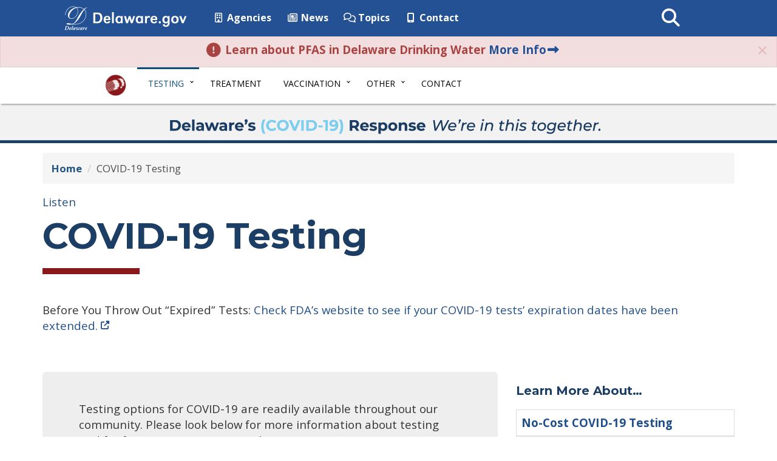

--- FILE ---
content_type: text/html; charset=UTF-8
request_url: https://coronavirus.delaware.gov/testing/
body_size: 12952
content:
<!DOCTYPE html>
<html lang="en-US">

<head>
    <meta charset="utf-8">
    <meta http-equiv="X-UA-Compatible" content="IE=edge">

    <meta name="viewport" content="width=device-width, initial-scale=1.0">
    <meta class="swiftype" name="domain" data-type="string" content="coronavirus">
    <meta class="swiftype" name="published_at" data-type="date" content="2024-11-25" />
    <!-- Favicon -->
    <link rel="icon" sizes="57x57" href="https://coronavirus.delaware.gov/wp-content/themes/dosgic_CORONAVIRUS_theme/img/apple-icon-57x57.png">
    <link rel="icon" sizes="60x60" href="https://coronavirus.delaware.gov/wp-content/themes/dosgic_CORONAVIRUS_theme/img/apple-icon-60x60.png">
    <link rel="icon" sizes="72x72" href="https://coronavirus.delaware.gov/wp-content/themes/dosgic_CORONAVIRUS_theme/img/apple-icon-72x72.png">
    <link rel="icon" sizes="76x76" href="https://coronavirus.delaware.gov/wp-content/themes/dosgic_CORONAVIRUS_theme/img/apple-icon-76x76.png">
    <link rel="icon" sizes="114x114" href="https://coronavirus.delaware.gov/wp-content/themes/dosgic_CORONAVIRUS_theme/img/apple-icon-114x114.png">
    <link rel="icon" sizes="120x120" href="https://coronavirus.delaware.gov/wp-content/themes/dosgic_CORONAVIRUS_theme/img/apple-icon-120x120.png">
    <link rel="icon" sizes="144x144" href="https://coronavirus.delaware.gov/wp-content/themes/dosgic_CORONAVIRUS_theme/img/apple-icon-144x144.png">
    <link rel="icon" sizes="152x152" href="https://coronavirus.delaware.gov/wp-content/themes/dosgic_CORONAVIRUS_theme/img/apple-icon-152x152.png">
    <link rel="icon" sizes="180x180" href="https://coronavirus.delaware.gov/wp-content/themes/dosgic_CORONAVIRUS_theme/img/apple-icon-180x180.png">
    <link rel="icon" type="image/png" sizes="192x192" href="https://coronavirus.delaware.gov/wp-content/themes/dosgic_CORONAVIRUS_theme/img/android-icon-192x192.png">
    <link rel="icon" type="image/png" sizes="32x32" href="https://coronavirus.delaware.gov/wp-content/themes/dosgic_CORONAVIRUS_theme/img/favicon-32x32.png">
    <link rel="icon" type="image/png" sizes="96x96" href="https://coronavirus.delaware.gov/wp-content/themes/dosgic_CORONAVIRUS_theme/img/favicon-96x96.png">
    <link rel="icon" type="image/png" sizes="16x16" href="https://coronavirus.delaware.gov/wp-content/themes/dosgic_CORONAVIRUS_theme/img/favicon-16x16.png">
    <link rel="manifest" href="https://coronavirus.delaware.gov/wp-content/themes/dosgic_CORONAVIRUS_theme/img/manifest.json">
    <meta name="msapplication-TileColor" content="#ffffff">
    <meta name="msapplication-TileImage" content="https://coronavirus.delaware.gov/wp-content/themes/dosgic_CORONAVIRUS_theme/img/ms-icon-144x144.png">
    <meta name="theme-color" content="#ffffff">

    <!-- Google recaptcha -->
    <script src='https://www.google.com/recaptcha/api.js'></script>

    <!-- lightbox css library -->
    <link rel="stylesheet" href="https://cdnjs.cloudflare.com/ajax/libs/lightbox2/2.11.1/css/lightbox.min.css">
    <!-- lightbox JS library-->
    <script src="https://cdnjs.cloudflare.com/ajax/libs/lightbox2/2.11.1/js/lightbox-plus-jquery.min.js"></script>

    <!--  <script data-search-pseudo-elements defer src="https://kit.fontawesome.com/119bcf1d9b.js" crossorigin="anonymous"></script> -->


    <meta name='robots' content='index, follow, max-image-preview:large, max-snippet:-1, max-video-preview:-1' />

	<!-- This site is optimized with the Yoast SEO plugin v26.6 - https://yoast.com/wordpress/plugins/seo/ -->
	<title>COVID-19 Testing - Delaware&#039;s Coronavirus Official Website</title>
	<link rel="canonical" href="https://coronavirus.delaware.gov/testing/" />
	<meta property="og:locale" content="en_US" />
	<meta property="og:type" content="article" />
	<meta property="og:title" content="COVID-19 Testing - Delaware&#039;s Coronavirus Official Website" />
	<meta property="og:description" content="Before You Throw Out &#8220;Expired&#8221; Tests: Check FDA&#8217;s website to see if your COVID-19 tests&#8217; expiration dates have been extended. &nbsp; Who should get tested? While everyone can get tested (whether you have symptoms or not) not everyone needs to. However, if you meet any of these criteria you definitely should. Under these criteria, you [&hellip;]" />
	<meta property="og:url" content="https://coronavirus.delaware.gov/testing/" />
	<meta property="og:site_name" content="Delaware&#039;s Coronavirus Official Website" />
	<meta property="article:modified_time" content="2024-11-25T15:43:34+00:00" />
	<meta property="og:image" content="https://coronavirus.delaware.gov/wp-content/uploads/sites/177/2020/12/Homepage-YOAST-SEO-FB-2.png" />
	<meta property="og:image:width" content="1200" />
	<meta property="og:image:height" content="630" />
	<meta property="og:image:type" content="image/png" />
	<meta name="twitter:card" content="summary_large_image" />
	<meta name="twitter:image" content="https://coronavirus.delaware.gov/wp-content/uploads/sites/177/2020/12/COVID-Homepage-YOAST-SEO-Twitter-2.png" />
	<meta name="twitter:label1" content="Est. reading time" />
	<meta name="twitter:data1" content="3 minutes" />
	<!-- / Yoast SEO plugin. -->


<link rel='dns-prefetch' href='//maxcdn.bootstrapcdn.com' />
<link rel='dns-prefetch' href='//f1-na.readspeaker.com' />
<link rel='dns-prefetch' href='//github.hubspot.com' />
<link rel='dns-prefetch' href='//kit.fontawesome.com' />
<link rel='dns-prefetch' href='//delaware.gov' />
<link rel='dns-prefetch' href='//fonts.googleapis.com' />
<link rel="alternate" title="oEmbed (JSON)" type="application/json+oembed" href="https://coronavirus.delaware.gov/wp-json/oembed/1.0/embed?url=https%3A%2F%2Fcoronavirus.delaware.gov%2Ftesting%2F" />
<link rel="alternate" title="oEmbed (XML)" type="text/xml+oembed" href="https://coronavirus.delaware.gov/wp-json/oembed/1.0/embed?url=https%3A%2F%2Fcoronavirus.delaware.gov%2Ftesting%2F&#038;format=xml" />
        <style type="text/css">
            #wpadminbar #wp-admin-bar-my-networks > .ab-item:first-child:before {
                content: "\f325";
                top: 3px;
            }
        </style>
        <style id='wp-block-library-inline-css' type='text/css'>
:root{--wp-block-synced-color:#7a00df;--wp-block-synced-color--rgb:122,0,223;--wp-bound-block-color:var(--wp-block-synced-color);--wp-editor-canvas-background:#ddd;--wp-admin-theme-color:#007cba;--wp-admin-theme-color--rgb:0,124,186;--wp-admin-theme-color-darker-10:#006ba1;--wp-admin-theme-color-darker-10--rgb:0,107,160.5;--wp-admin-theme-color-darker-20:#005a87;--wp-admin-theme-color-darker-20--rgb:0,90,135;--wp-admin-border-width-focus:2px}@media (min-resolution:192dpi){:root{--wp-admin-border-width-focus:1.5px}}.wp-element-button{cursor:pointer}:root .has-very-light-gray-background-color{background-color:#eee}:root .has-very-dark-gray-background-color{background-color:#313131}:root .has-very-light-gray-color{color:#eee}:root .has-very-dark-gray-color{color:#313131}:root .has-vivid-green-cyan-to-vivid-cyan-blue-gradient-background{background:linear-gradient(135deg,#00d084,#0693e3)}:root .has-purple-crush-gradient-background{background:linear-gradient(135deg,#34e2e4,#4721fb 50%,#ab1dfe)}:root .has-hazy-dawn-gradient-background{background:linear-gradient(135deg,#faaca8,#dad0ec)}:root .has-subdued-olive-gradient-background{background:linear-gradient(135deg,#fafae1,#67a671)}:root .has-atomic-cream-gradient-background{background:linear-gradient(135deg,#fdd79a,#004a59)}:root .has-nightshade-gradient-background{background:linear-gradient(135deg,#330968,#31cdcf)}:root .has-midnight-gradient-background{background:linear-gradient(135deg,#020381,#2874fc)}:root{--wp--preset--font-size--normal:16px;--wp--preset--font-size--huge:42px}.has-regular-font-size{font-size:1em}.has-larger-font-size{font-size:2.625em}.has-normal-font-size{font-size:var(--wp--preset--font-size--normal)}.has-huge-font-size{font-size:var(--wp--preset--font-size--huge)}.has-text-align-center{text-align:center}.has-text-align-left{text-align:left}.has-text-align-right{text-align:right}.has-fit-text{white-space:nowrap!important}#end-resizable-editor-section{display:none}.aligncenter{clear:both}.items-justified-left{justify-content:flex-start}.items-justified-center{justify-content:center}.items-justified-right{justify-content:flex-end}.items-justified-space-between{justify-content:space-between}.screen-reader-text{border:0;clip-path:inset(50%);height:1px;margin:-1px;overflow:hidden;padding:0;position:absolute;width:1px;word-wrap:normal!important}.screen-reader-text:focus{background-color:#ddd;clip-path:none;color:#444;display:block;font-size:1em;height:auto;left:5px;line-height:normal;padding:15px 23px 14px;text-decoration:none;top:5px;width:auto;z-index:100000}html :where(.has-border-color){border-style:solid}html :where([style*=border-top-color]){border-top-style:solid}html :where([style*=border-right-color]){border-right-style:solid}html :where([style*=border-bottom-color]){border-bottom-style:solid}html :where([style*=border-left-color]){border-left-style:solid}html :where([style*=border-width]){border-style:solid}html :where([style*=border-top-width]){border-top-style:solid}html :where([style*=border-right-width]){border-right-style:solid}html :where([style*=border-bottom-width]){border-bottom-style:solid}html :where([style*=border-left-width]){border-left-style:solid}html :where(img[class*=wp-image-]){height:auto;max-width:100%}:where(figure){margin:0 0 1em}html :where(.is-position-sticky){--wp-admin--admin-bar--position-offset:var(--wp-admin--admin-bar--height,0px)}@media screen and (max-width:600px){html :where(.is-position-sticky){--wp-admin--admin-bar--position-offset:0px}}

/*# sourceURL=wp-block-library-inline-css */
</style><style id='global-styles-inline-css' type='text/css'>
:root{--wp--preset--aspect-ratio--square: 1;--wp--preset--aspect-ratio--4-3: 4/3;--wp--preset--aspect-ratio--3-4: 3/4;--wp--preset--aspect-ratio--3-2: 3/2;--wp--preset--aspect-ratio--2-3: 2/3;--wp--preset--aspect-ratio--16-9: 16/9;--wp--preset--aspect-ratio--9-16: 9/16;--wp--preset--color--black: #000000;--wp--preset--color--cyan-bluish-gray: #abb8c3;--wp--preset--color--white: #ffffff;--wp--preset--color--pale-pink: #f78da7;--wp--preset--color--vivid-red: #cf2e2e;--wp--preset--color--luminous-vivid-orange: #ff6900;--wp--preset--color--luminous-vivid-amber: #fcb900;--wp--preset--color--light-green-cyan: #7bdcb5;--wp--preset--color--vivid-green-cyan: #00d084;--wp--preset--color--pale-cyan-blue: #8ed1fc;--wp--preset--color--vivid-cyan-blue: #0693e3;--wp--preset--color--vivid-purple: #9b51e0;--wp--preset--gradient--vivid-cyan-blue-to-vivid-purple: linear-gradient(135deg,rgb(6,147,227) 0%,rgb(155,81,224) 100%);--wp--preset--gradient--light-green-cyan-to-vivid-green-cyan: linear-gradient(135deg,rgb(122,220,180) 0%,rgb(0,208,130) 100%);--wp--preset--gradient--luminous-vivid-amber-to-luminous-vivid-orange: linear-gradient(135deg,rgb(252,185,0) 0%,rgb(255,105,0) 100%);--wp--preset--gradient--luminous-vivid-orange-to-vivid-red: linear-gradient(135deg,rgb(255,105,0) 0%,rgb(207,46,46) 100%);--wp--preset--gradient--very-light-gray-to-cyan-bluish-gray: linear-gradient(135deg,rgb(238,238,238) 0%,rgb(169,184,195) 100%);--wp--preset--gradient--cool-to-warm-spectrum: linear-gradient(135deg,rgb(74,234,220) 0%,rgb(151,120,209) 20%,rgb(207,42,186) 40%,rgb(238,44,130) 60%,rgb(251,105,98) 80%,rgb(254,248,76) 100%);--wp--preset--gradient--blush-light-purple: linear-gradient(135deg,rgb(255,206,236) 0%,rgb(152,150,240) 100%);--wp--preset--gradient--blush-bordeaux: linear-gradient(135deg,rgb(254,205,165) 0%,rgb(254,45,45) 50%,rgb(107,0,62) 100%);--wp--preset--gradient--luminous-dusk: linear-gradient(135deg,rgb(255,203,112) 0%,rgb(199,81,192) 50%,rgb(65,88,208) 100%);--wp--preset--gradient--pale-ocean: linear-gradient(135deg,rgb(255,245,203) 0%,rgb(182,227,212) 50%,rgb(51,167,181) 100%);--wp--preset--gradient--electric-grass: linear-gradient(135deg,rgb(202,248,128) 0%,rgb(113,206,126) 100%);--wp--preset--gradient--midnight: linear-gradient(135deg,rgb(2,3,129) 0%,rgb(40,116,252) 100%);--wp--preset--font-size--small: 13px;--wp--preset--font-size--medium: 20px;--wp--preset--font-size--large: 36px;--wp--preset--font-size--x-large: 42px;--wp--preset--spacing--20: 0.44rem;--wp--preset--spacing--30: 0.67rem;--wp--preset--spacing--40: 1rem;--wp--preset--spacing--50: 1.5rem;--wp--preset--spacing--60: 2.25rem;--wp--preset--spacing--70: 3.38rem;--wp--preset--spacing--80: 5.06rem;--wp--preset--shadow--natural: 6px 6px 9px rgba(0, 0, 0, 0.2);--wp--preset--shadow--deep: 12px 12px 50px rgba(0, 0, 0, 0.4);--wp--preset--shadow--sharp: 6px 6px 0px rgba(0, 0, 0, 0.2);--wp--preset--shadow--outlined: 6px 6px 0px -3px rgb(255, 255, 255), 6px 6px rgb(0, 0, 0);--wp--preset--shadow--crisp: 6px 6px 0px rgb(0, 0, 0);}:where(.is-layout-flex){gap: 0.5em;}:where(.is-layout-grid){gap: 0.5em;}body .is-layout-flex{display: flex;}.is-layout-flex{flex-wrap: wrap;align-items: center;}.is-layout-flex > :is(*, div){margin: 0;}body .is-layout-grid{display: grid;}.is-layout-grid > :is(*, div){margin: 0;}:where(.wp-block-columns.is-layout-flex){gap: 2em;}:where(.wp-block-columns.is-layout-grid){gap: 2em;}:where(.wp-block-post-template.is-layout-flex){gap: 1.25em;}:where(.wp-block-post-template.is-layout-grid){gap: 1.25em;}.has-black-color{color: var(--wp--preset--color--black) !important;}.has-cyan-bluish-gray-color{color: var(--wp--preset--color--cyan-bluish-gray) !important;}.has-white-color{color: var(--wp--preset--color--white) !important;}.has-pale-pink-color{color: var(--wp--preset--color--pale-pink) !important;}.has-vivid-red-color{color: var(--wp--preset--color--vivid-red) !important;}.has-luminous-vivid-orange-color{color: var(--wp--preset--color--luminous-vivid-orange) !important;}.has-luminous-vivid-amber-color{color: var(--wp--preset--color--luminous-vivid-amber) !important;}.has-light-green-cyan-color{color: var(--wp--preset--color--light-green-cyan) !important;}.has-vivid-green-cyan-color{color: var(--wp--preset--color--vivid-green-cyan) !important;}.has-pale-cyan-blue-color{color: var(--wp--preset--color--pale-cyan-blue) !important;}.has-vivid-cyan-blue-color{color: var(--wp--preset--color--vivid-cyan-blue) !important;}.has-vivid-purple-color{color: var(--wp--preset--color--vivid-purple) !important;}.has-black-background-color{background-color: var(--wp--preset--color--black) !important;}.has-cyan-bluish-gray-background-color{background-color: var(--wp--preset--color--cyan-bluish-gray) !important;}.has-white-background-color{background-color: var(--wp--preset--color--white) !important;}.has-pale-pink-background-color{background-color: var(--wp--preset--color--pale-pink) !important;}.has-vivid-red-background-color{background-color: var(--wp--preset--color--vivid-red) !important;}.has-luminous-vivid-orange-background-color{background-color: var(--wp--preset--color--luminous-vivid-orange) !important;}.has-luminous-vivid-amber-background-color{background-color: var(--wp--preset--color--luminous-vivid-amber) !important;}.has-light-green-cyan-background-color{background-color: var(--wp--preset--color--light-green-cyan) !important;}.has-vivid-green-cyan-background-color{background-color: var(--wp--preset--color--vivid-green-cyan) !important;}.has-pale-cyan-blue-background-color{background-color: var(--wp--preset--color--pale-cyan-blue) !important;}.has-vivid-cyan-blue-background-color{background-color: var(--wp--preset--color--vivid-cyan-blue) !important;}.has-vivid-purple-background-color{background-color: var(--wp--preset--color--vivid-purple) !important;}.has-black-border-color{border-color: var(--wp--preset--color--black) !important;}.has-cyan-bluish-gray-border-color{border-color: var(--wp--preset--color--cyan-bluish-gray) !important;}.has-white-border-color{border-color: var(--wp--preset--color--white) !important;}.has-pale-pink-border-color{border-color: var(--wp--preset--color--pale-pink) !important;}.has-vivid-red-border-color{border-color: var(--wp--preset--color--vivid-red) !important;}.has-luminous-vivid-orange-border-color{border-color: var(--wp--preset--color--luminous-vivid-orange) !important;}.has-luminous-vivid-amber-border-color{border-color: var(--wp--preset--color--luminous-vivid-amber) !important;}.has-light-green-cyan-border-color{border-color: var(--wp--preset--color--light-green-cyan) !important;}.has-vivid-green-cyan-border-color{border-color: var(--wp--preset--color--vivid-green-cyan) !important;}.has-pale-cyan-blue-border-color{border-color: var(--wp--preset--color--pale-cyan-blue) !important;}.has-vivid-cyan-blue-border-color{border-color: var(--wp--preset--color--vivid-cyan-blue) !important;}.has-vivid-purple-border-color{border-color: var(--wp--preset--color--vivid-purple) !important;}.has-vivid-cyan-blue-to-vivid-purple-gradient-background{background: var(--wp--preset--gradient--vivid-cyan-blue-to-vivid-purple) !important;}.has-light-green-cyan-to-vivid-green-cyan-gradient-background{background: var(--wp--preset--gradient--light-green-cyan-to-vivid-green-cyan) !important;}.has-luminous-vivid-amber-to-luminous-vivid-orange-gradient-background{background: var(--wp--preset--gradient--luminous-vivid-amber-to-luminous-vivid-orange) !important;}.has-luminous-vivid-orange-to-vivid-red-gradient-background{background: var(--wp--preset--gradient--luminous-vivid-orange-to-vivid-red) !important;}.has-very-light-gray-to-cyan-bluish-gray-gradient-background{background: var(--wp--preset--gradient--very-light-gray-to-cyan-bluish-gray) !important;}.has-cool-to-warm-spectrum-gradient-background{background: var(--wp--preset--gradient--cool-to-warm-spectrum) !important;}.has-blush-light-purple-gradient-background{background: var(--wp--preset--gradient--blush-light-purple) !important;}.has-blush-bordeaux-gradient-background{background: var(--wp--preset--gradient--blush-bordeaux) !important;}.has-luminous-dusk-gradient-background{background: var(--wp--preset--gradient--luminous-dusk) !important;}.has-pale-ocean-gradient-background{background: var(--wp--preset--gradient--pale-ocean) !important;}.has-electric-grass-gradient-background{background: var(--wp--preset--gradient--electric-grass) !important;}.has-midnight-gradient-background{background: var(--wp--preset--gradient--midnight) !important;}.has-small-font-size{font-size: var(--wp--preset--font-size--small) !important;}.has-medium-font-size{font-size: var(--wp--preset--font-size--medium) !important;}.has-large-font-size{font-size: var(--wp--preset--font-size--large) !important;}.has-x-large-font-size{font-size: var(--wp--preset--font-size--x-large) !important;}
/*# sourceURL=global-styles-inline-css */
</style>

<style id='classic-theme-styles-inline-css' type='text/css'>
/*! This file is auto-generated */
.wp-block-button__link{color:#fff;background-color:#32373c;border-radius:9999px;box-shadow:none;text-decoration:none;padding:calc(.667em + 2px) calc(1.333em + 2px);font-size:1.125em}.wp-block-file__button{background:#32373c;color:#fff;text-decoration:none}
/*# sourceURL=/wp-includes/css/classic-themes.min.css */
</style>
<link rel='stylesheet' id='gic-css-library-css' href='https://coronavirus.delaware.gov/wp-content/mu-plugins/css/gic-css-library.css?ver=1.0.0' type='text/css' media='all' />
<link rel='stylesheet' id='mo_saml_admin_settings_style-css' href='https://coronavirus.delaware.gov/wp-content/plugins/miniorange-saml-20-single-sign-on/includes/css/jquery.ui.css?ver=6.9' type='text/css' media='all' />
<link rel='stylesheet' id='bootstrap-css' href='https://maxcdn.bootstrapcdn.com/bootstrap/3.3.7/css/bootstrap.min.css' type='text/css' media='all' />
<link rel='stylesheet' id='wp-styles-css' href='https://coronavirus.delaware.gov/wp-content/themes/dosgic_CORONAVIRUS_theme/style.css' type='text/css' media='screen, print' />
<link rel='stylesheet' id='agency-styles-css' href='https://coronavirus.delaware.gov/wp-content/themes/dosgic_CORONAVIRUS_theme/css/clf4css/clf4.css' type='text/css' media='all' />
<link rel='stylesheet' id='google-fonts-css' href='https://fonts.googleapis.com/css?family=Montserrat%3A300%2C400%2C700%2C900%7COpen+Sans%3A300%2C400%2C600%2C700%2C800%7CRaleway%3A300%2C400%2C500%2C600%2C700%2C800%2C900%7COpen+Sans+Condensed%3A300&#038;ver=all' type='text/css' media='all' />
<link rel='stylesheet' id='animate-min-css' href='https://coronavirus.delaware.gov/wp-content/themes/dosgic_CORONAVIRUS_theme/css/animate.min.css' type='text/css' media='all' />
<script type="text/javascript" src="https://coronavirus.delaware.gov/wp-includes/js/jquery/jquery.min.js?ver=3.7.1" id="jquery-core-js"></script>
<script type="text/javascript" src="https://coronavirus.delaware.gov/wp-includes/js/jquery/jquery-migrate.min.js?ver=3.4.1" id="jquery-migrate-js"></script>
<script type="text/javascript" src="https://coronavirus.delaware.gov/wp-content/plugins/miniorange-saml-20-single-sign-on/includes/js/settings.js?ver=6.9" id="mo_saml_admin_settings_script_widget-js"></script>
<script type="text/javascript" src="https://delaware.gov/files/pullnews.php?blog=news.delaware.gov&amp;tag=covid-19-vaccine&amp;from=1&amp;to=5&amp;type=js&amp;var=htmlvaccine" id="Pull-News-vaccine-js"></script>
<link rel="EditURI" type="application/rsd+xml" title="RSD" href="https://coronavirus.delaware.gov/xmlrpc.php?rsd" />
<meta name="generator" content="WordPress 6.9" />
<link rel='shortlink' href='https://coronavirus.delaware.gov/?p=142022' />
<link rel="icon" href="https://coronavirus.delaware.gov/wp-content/uploads/sites/177/2020/03/cropped-DHSS-logo_social-32x32.png" sizes="32x32" />
<link rel="icon" href="https://coronavirus.delaware.gov/wp-content/uploads/sites/177/2020/03/cropped-DHSS-logo_social-192x192.png" sizes="192x192" />
<link rel="apple-touch-icon" href="https://coronavirus.delaware.gov/wp-content/uploads/sites/177/2020/03/cropped-DHSS-logo_social-180x180.png" />
<meta name="msapplication-TileImage" content="https://coronavirus.delaware.gov/wp-content/uploads/sites/177/2020/03/cropped-DHSS-logo_social-270x270.png" />
    <!--[if lt IE 9]>
      <script src="https://oss.maxcdn.com/html5shiv/3.7.2/html5shiv.min.js"></script>
      <script src="https://oss.maxcdn.com/respond/1.4.2/respond.min.js"></script>
    <![endif]-->

    <!-- Google Tag Manager -->
    <script>
    (function(w, d, s, l, i) {
        w[l] = w[l] || [];
        w[l].push({
            'gtm.start': new Date().getTime(),
            event: 'gtm.js'
        });
        var f = d.getElementsByTagName(s)[0],
            j = d.createElement(s),
            dl = l != 'dataLayer' ? '&l=' + l : '';
        j.async = true;
        j.src =
            'https://www.googletagmanager.com/gtm.js?id=' + i + dl;
        f.parentNode.insertBefore(j, f);
    })(window, document, 'script', 'dataLayer', 'GTM-NQ6TWT9');
    </script>
    <!-- End Google Tag Manager -->

    <script>
    FontAwesomeConfig = {
        searchPseudoElements: true
    };
    </script>
    <script type="text/javascript">
    var coronavirus_siteurl = 'https://coronavirus.delaware.gov';
    </script>

    <!-- FUNNELBACK INCLUDES -->
    <link rel="stylesheet" type="text/css" href="https://coronavirus.delaware.gov/wp-content/themes/dosgic_CORONAVIRUS_theme/funnelback/funnelback.autocompletion-2.6.0.css" />
    <link type="text/css" media="screen" rel="stylesheet" href="https://coronavirus.delaware.gov/wp-content/themes/dosgic_CORONAVIRUS_theme/funnelback/funnelback.css" />
    <script src="https://coronavirus.delaware.gov/wp-content/themes/dosgic_CORONAVIRUS_theme/funnelback/funnelbackConfig.js"></script>
    <script src="https://coronavirus.delaware.gov/wp-content/themes/dosgic_CORONAVIRUS_theme/funnelback/typeahead.bundle-0.11.1.min.js"></script>
    <script src="https://cdn.jsdelivr.net/gh/Delaware-GIC/Funnelback/handlebars-4.7.7.min.js"></script>
    <script src="https://coronavirus.delaware.gov/wp-content/themes/dosgic_CORONAVIRUS_theme/funnelback/funnelback.autocompletion-2.6.0.js"></script>
    <!-- END FUNNELBACK INCLUDES -->

    <!-- Google Translate script include -->
    <script type="text/javascript">
    function googleTranslateElementInit() {
        new google.translate.TranslateElement({
            pageLanguage: 'en',
            layout: google.translate.TranslateElement.InlineLayout.VERTICAL,
            gaTrack: true,
            gaId: 'UA-161473572-1'
        }, 'google_translate_element');
    }
    </script>
    <script type="text/javascript" src="https://translate.google.com/translate_a/element.js?cb=googleTranslateElementInit" async="async"></script>
    <!-- End Google Translate script include -->

    
        <script type="text/javascript">
    jQuery(window).on('load', function() {
        jQuery('#ccModal').modal('show');
    });
    </script>
    
</head>


        <body class="wp-singular page-template-default page page-id-142022 page-parent wp-embed-responsive wp-theme-dosgic_CORONAVIRUS_theme">
                        <!-- Google Tag Manager (noscript) -->
            <noscript><iframe src="https://www.googletagmanager.com/ns.html?id=GTM-NQ6TWT9" height="0" width="0" style="display:none;visibility:hidden"></iframe></noscript>
            <!-- End Google Tag Manager (noscript) -->
            <!-- BEGIN Fixed Main Nav Bar -->
            <!-- Fixed navbar -->
            <nav class="navbar navbar-default navbar-fixed-top" aria-label="State of Delaware Navigation">
                <div class="container-nav">
                    <div class="navbar-header">
                        <a class="skip-main" class="sr-only" href="#main_content">Skip to Content</a>
                        <a class="skip-main" class="sr-only" href="#agencyFooter">Skip to Navigation</a>
                        <a href="http://delaware.gov"><img src="https://coronavirus.delaware.gov/wp-content/themes/dosgic_CORONAVIRUS_theme/img/clf4img/delaware_global_d@2x.png" alt="The Delaware.gov logo" class="border_none delaware_d_logo" /></a>
                        <a href="http://delaware.gov"><img src="https://coronavirus.delaware.gov/wp-content/themes/dosgic_CORONAVIRUS_theme/img/clf4img/delaware_global_text@2x.png" alt="Delaware.gov - The Official Website of the First State" class="border_none delaware_text" /></a>
                    </div>
                    <ul class="nav masthead-nav hidden-xs">
                        <li><a target="_blank" href="https://delaware.gov/topics/agencylist_alpha"><i class="far fa-building fa-fw"></i> Agencies</a></li>
                        <li><a target="_blank" href="https://news.delaware.gov"><i class="fa fa-newspaper-o fa-fw"></i> News</a></li>
                        <li><a target="_blank" href="https://delaware.gov/topics"><i class="fa fa-comments-o fa-fw"></i> Topics</a></li>
                        <li><a target="_blank" href="https://delaware.gov/help/degov-contact.shtml"><i class="fa fa-mobile fa-fw"></i> Contact</a></li>
                    </ul>
                    <div id="sb-search-main" class="sb-search-main pull-right">
                        <form>
                            <input class="sb-search-main-input" placeholder="Search This Site" type="text" aria-label="Search This Site" value="" name="query" id="txtKeywordMain" />
                            <input class="sb-search-main-submit" id="sb-search-main-submit" type="submit" value="Submit" />
                            <span class="sb-icon-main-search"><i class="fa fa-search fa-fw"></i></span>
                        </form>
                    </div>
                </div>
            </nav><!-- END Fixed Main Nav Bar -->
            <!-- EMERGENCY NOTIFICATION SYSTEM (ENS) AREA -->
                        <div id="ens" class="alert alert-danger" role="alert" aria-label="Alert Notification">
                <p>
                    <strong>
                        <i class="fa fa-exclamation-circle fa-lg fa-fw"></i> Learn about PFAS in Delaware Drinking Water                        <a target="_blank" href="https://publichealthalerts.delaware.gov/pfas-in-delaware-public-drinking-water/"> More Info<i class="fa fa-long-arrow-right fa-fw"></i></a>
                    </strong>
                </p>
                <button class="close" data-dismiss="alert" aria-label="Dismiss alert"><span aria-hidden="true"><i class="fa fa-times fa-fw"></i></span></button>
            </div>
                        <!-- END EMERGENCY NOTIFICATION AREA -->
            <!-- AGENCY TOP NAVIGATION -->
            <div id="cssmenuTop" data-spy="affix" data-offset-top="60" class="affix" role="navigation" aria-label="Coronavirus Navigation">

                <div id="cssmenu">
                    <ul id="menu-primary-menu" class="nav navbar-nav"><li id="menu-item-103" class="menu-item menu-item-type-custom menu-item-object-custom menu-item-103"><a href="/"><img src="https://coronavirus.delaware.gov/wp-content/uploads/sites/177/2020/03/dhss_logo_100.jpg" class="nav_logo" alt="Logo of the Delaware Department of DHSS" width="35" height="35"></a></li>
<li id="menu-item-152096" class="menu-item menu-item-type-custom menu-item-object-custom current-menu-item current-menu-ancestor current-menu-parent menu-item-has-children menu-item-152096 dropdown active"><a href="#" data-toggle="dropdown" class="dropdown-toggle">Testing <span class="caret"></span></a>
<ul>
	<li id="menu-item-152111" class="menu-item menu-item-type-custom menu-item-object-custom current-menu-item menu-item-152111 active"><a href="/testing/">Testing Info</a></li>
	<li id="menu-item-399176" class="menu-item menu-item-type-post_type menu-item-object-page menu-item-399176"><a href="https://coronavirus.delaware.gov/quarantine-isolation/">Isolation</a></li>
	<li id="menu-item-152114" class="menu-item menu-item-type-post_type menu-item-object-page menu-item-152114"><a href="https://coronavirus.delaware.gov/guidance-for-face-coverings/">Face Coverings</a></li>
</ul>
</li>
<li id="menu-item-556367" class="menu-item menu-item-type-post_type menu-item-object-page menu-item-556367"><a href="https://coronavirus.delaware.gov/covid-19-treatment-options/">Treatment</a></li>
<li id="menu-item-152099" class="menu-item menu-item-type-custom menu-item-object-custom menu-item-has-children menu-item-152099 dropdown"><a href="#" data-toggle="dropdown" class="dropdown-toggle">Vaccination <span class="caret"></span></a>
<ul>
	<li id="menu-item-154901" class="menu-item menu-item-type-post_type menu-item-object-page menu-item-154901"><a href="https://coronavirus.delaware.gov/vaccine/">Vaccine Info</a></li>
	<li id="menu-item-556331" class="menu-item menu-item-type-post_type menu-item-object-page menu-item-556331"><a href="https://coronavirus.delaware.gov/vaccine/where-can-i-get-my-vaccine/">Locations</a></li>
	<li id="menu-item-338917" class="menu-item menu-item-type-custom menu-item-object-custom menu-item-338917"><a href="https://coronavirus.delaware.gov/vaccine/additional-doses/">Boosters</a></li>
	<li id="menu-item-556337" class="menu-item menu-item-type-post_type menu-item-object-page menu-item-556337"><a href="https://coronavirus.delaware.gov/covid-19-myth-or-fact/">Myths vs. Facts</a></li>
	<li id="menu-item-556340" class="menu-item menu-item-type-post_type menu-item-object-page menu-item-556340"><a href="https://coronavirus.delaware.gov/vaccine/vaccine-information-for-children/">Vaccine Information for Children</a></li>
	<li id="menu-item-556343" class="menu-item menu-item-type-post_type menu-item-object-page menu-item-556343"><a href="https://coronavirus.delaware.gov/vaccine/covid-19-vaccine-information-for-persons-with-disabilities-or-access-and-functional-needs/">Persons with Disabilities</a></li>
	<li id="menu-item-556346" class="menu-item menu-item-type-custom menu-item-object-custom menu-item-556346"><a href="https://covidmaterialsde.com/">COVID Materials Hub</a></li>
</ul>
</li>
<li id="menu-item-152110" class="menu-item menu-item-type-custom menu-item-object-custom menu-item-has-children menu-item-152110 dropdown"><a href="#" data-toggle="dropdown" class="dropdown-toggle">Other <span class="caret"></span></a>
<ul>
	<li id="menu-item-556349" class="menu-item menu-item-type-custom menu-item-object-custom menu-item-556349"><a href="https://myhealthycommunity.dhss.delaware.gov/locations/state">Data</a></li>
	<li id="menu-item-154896" class="menu-item menu-item-type-post_type menu-item-object-page menu-item-154896"><a href="https://coronavirus.delaware.gov/newsroom/">News</a></li>
	<li id="menu-item-283719" class="menu-item menu-item-type-post_type menu-item-object-page menu-item-283719"><a href="https://coronavirus.delaware.gov/guidance/">Guidance</a></li>
	<li id="menu-item-556352" class="menu-item menu-item-type-post_type menu-item-object-page menu-item-556352"><a href="https://coronavirus.delaware.gov/medical-providers/">Medical Providers</a></li>
	<li id="menu-item-556358" class="menu-item menu-item-type-post_type menu-item-object-page menu-item-556358"><a href="https://coronavirus.delaware.gov/restrictions/">Restrictions</a></li>
	<li id="menu-item-556361" class="menu-item menu-item-type-custom menu-item-object-custom menu-item-556361"><a href="https://www.cdc.gov/coronavirus/2019-ncov/prevent-getting-sick/Improving-Ventilation-Home.html?ACSTrackingID=USCDC%20-%20DM93643&#038;ACSTrackingLabel=Improving%20Ventilation%20in%20Your%20Home&#038;deliveryName=USCDC%20-%20DM93643">Ventilation</a></li>
</ul>
</li>
<li id="menu-item-4236" class="menu-item menu-item-type-post_type menu-item-object-page menu-item-4236"><a href="https://coronavirus.delaware.gov/contact/">Contact</a></li>
</ul>
                    <!--<ul id="menu-secondary-menu" class="nav navbar-nav secondary-menu"><li id="menu-item-153234" class="menu-item menu-item-type-custom menu-item-object-custom menu-item-153234"><a href="/recursos-en-espanol/">ESP</a></li>
<li id="menu-item-153235" class="menu-item menu-item-type-custom menu-item-object-custom menu-item-153235"><a href="/resous-an-kreyol-ayisyen/">HC</a></li>
</ul>-->

                    <div id="agencyitems">
                        <a href="http://delaware.gov"><img src="https://coronavirus.delaware.gov/wp-content/themes/dosgic_CORONAVIRUS_theme/img/clf4img/delaware_global_d_blue@2x.png" class="logo_fade hidden-xs" alt="Delaware 'D' logo" />
                            <img src="https://coronavirus.delaware.gov/wp-content/themes/dosgic_CORONAVIRUS_theme/img/clf4img/delaware_global_text_blue@2x.png" class="delaware_fade" alt="Delaware.gov logo" /></a>
                        <p class="menu_text">Coronavirus Menu</p>
                        <div id="sb-search" class="sb-search pull-right">
                            <form id="agency-search">
                                <label for="txtKeyword" class="sr-only">Search This Site</label>
                                <input class="sb-search-input" placeholder="Search This Site" type="text" aria-label="Search This Site" value="" name="query" id="txtKeyword" />
                                <input class="sb-search-submit" id="sb-search-submit" type="submit" value="Search" />
                                <span class="sb-icon-search"><i class="fa fa-search fa-fw"></i></span>
                            </form>
                        </div>
                    </div>
                </div>
            </div><!-- END AGENCY TOP NAVIGATION -->
            <div class="offset-div"></div><div class="container-fluid">
    <div class="row">
        <img class="img-responsive hidden-xs" src="https://coronavirus.delaware.gov/wp-content/themes/dosgic_CORONAVIRUS_theme/img/GIC-Covid-Homepage-Interior-Header.png" alt="Delaware's (COVID-19) Response - We're in this together.">
    </div>
</div>
<div id="readSpeak_test">

    <div id="main_content">
        <div class="container">
            <ol class="breadcrumb">
                <li><a href="/"><strong>Home</strong></a></li>
                                <li class="text-muted">COVID-19 Testing</li>
            </ol>

            <div id="readspeaker_button1" class="rs_skip rsbtn rs_preserve">
                <a class="rsbtn_play" accesskey="L" title="Listen to this page using ReadSpeaker" href="//app-na.readspeaker.com/cgi-bin/rsent?customerid=7262&amp;lang=en_us&amp;readid=readSpeak_test&amp;url=https://coronavirus.delaware.gov/testing/">
                    <span class="rsbtn_left rsimg rspart">
                        <span class="rsbtn_text">
                            <span>Listen</span>
                        </span>
                    </span>
                    <span class="rsbtn_right rsimg rsplay rspart"></span>
                </a>
            </div>

        </div>

        <div class="interior-wrapper">
                        <div class="container" id="main_header">
                <header>
                    <h1>COVID-19 Testing</h1>
                    <hr />
                </header><br />
            </div>
            <div class="container">

                <div data-swiftype-index='true'>

                    <div class="internal-page" role="main">

                        <p>Before You Throw Out &#8220;Expired&#8221; Tests: <a href="https://www.fda.gov/medical-devices/coronavirus-covid-19-and-medical-devices/home-otc-covid-19-diagnostic-tests#list">Check FDA&#8217;s website to see if your COVID-19 tests&#8217; expiration dates have been extended.</a></p>
<p>&nbsp;</p>
<div class="row">
<div class="col-md-8">
<div class="jumbotron">Testing options for COVID-19 are readily available throughout our community. Please look below for more information about testing and for free, easy-to-use testing locators.</div>
</div>
<div class="col-md-4">
<h3>Learn More About&#8230;</h3>
<table style="border-collapse: collapse;" class=" table table-bordered table-striped"><thead><tr>
<th style="width: 100%;"><a href="#no-cost-covid-19-testing">No-Cost COVID-19 Testing</a></th>
</tr></thead>
<tbody>

<tr>
<td style="width: 100%;"><a href="#more-testing-information">More Testing Information</a></td>
</tr>
<tr>
<td style="width: 100%;"><a href="#who-should-get-tested">Who Should Get Tested?</a></td>
</tr>
<tr>
<td style="width: 100%;"><a href="#tested-positive-get-treatment">Tested Positive? Get Treatment.</a></td>
</tr>
</tbody>
</table>
</div>
</div>
<a id="no-cost-covid-19-testing"></a><br />
<div class="row">
<div class="col-md-8">
<h2>No-Cost COVID-19 Testing</h2>
<p>Insurance providers will no longer be required to waive costs or provide free COVID-19 tests. CDC’s No Cost COVID-19 Testing Locator can help people find current community and pharmacy partners participating in the Increasing Community Access to Testing (ICATT) program.</p>
<p><a class="btn btn-cta btn-lg btn-homepage" href="https://testinglocator.cdc.gov/Search">Start Your Search <i class="fa fa-search fa-fw fa-fw" aria-hidden="true"></i></a></p>
</div>
<div class="col-md-4">
<p><img fetchpriority="high" decoding="async" width="1200" height="675" class="alignnone wp-image-561125 size-full img-responsive " src="https://coronavirus.delaware.gov/wp-content/uploads/sites/177/2023/05/covid-testing-locator-search.png" alt="A person searching for no-cost COVID-19 testing on the CDC website" srcset="https://coronavirus.delaware.gov/wp-content/uploads/sites/177/2023/05/covid-testing-locator-search.png 1200w, https://coronavirus.delaware.gov/wp-content/uploads/sites/177/2023/05/covid-testing-locator-search-300x169.png 300w, https://coronavirus.delaware.gov/wp-content/uploads/sites/177/2023/05/covid-testing-locator-search-1024x576.png 1024w, https://coronavirus.delaware.gov/wp-content/uploads/sites/177/2023/05/covid-testing-locator-search-768x432.png 768w" sizes="(max-width: 1200px) 100vw, 1200px" /><br />
</div>
</div>
<div class="jumbotron">
</div>
<hr />
<p><a id="more-testing-information"></a><br />
<div class="row">
<div class="col-md-8">
<h2>More Testing Information</h2>
<p>The CDC also offers information about at-home testing options, “Test to Treat” locations, signs and symptoms to look out for and much more.</p>
<p><a class="btn btn-cta btn-lg btn-homepage btn-white-bg" href="https://testinglocator.cdc.gov/">View More Testing Information <i class="fa fa-long-arrow-alt-right fa-fw fa-fw" aria-hidden="true"></i></a><br />
</div>
<div class="col-md-4">
<p><img decoding="async" width="723" height="546" class="alignnone size-full wp-image-2032 img-responsive " src="https://coronavirus.delaware.gov/wp-content/uploads/sites/177/2020/04/CDC_logo.png" alt="Logo for the Centers for Disease Control and Prevention" srcset="https://coronavirus.delaware.gov/wp-content/uploads/sites/177/2020/04/CDC_logo.png 723w, https://coronavirus.delaware.gov/wp-content/uploads/sites/177/2020/04/CDC_logo-300x227.png 300w" sizes="(max-width: 723px) 100vw, 723px" /></p>
</div>
<a id="who-should-get-tested"></a><br />
</div>
<hr />
<h2>Who should get tested?</h2>
<p>While everyone can get tested (whether you have symptoms or not) not everyone needs to. However, if you meet any of these criteria you definitely should. Under these criteria, you should also self-quarantine/isolate at home as you wait for your results, and follow the advice of your health care provider or public health professional.</p>
<ul>
<li>Anyone who has <a href="https://www.cdc.gov/coronavirus/2019-ncov/symptoms-testing/symptoms.html">symptoms</a></li>
<li>Everyone 5 days after being exposed to someone confirmed to have COVID-19</li>
<li>Anyone preparing to attend a large gathering (1-2 days prior)</li>
<li>If you have symptoms and get a negative test result, take another test 2 days later. There are also other viruses going around, including influenza and RSV, so even if your COVID-19 test result is negative, it could be something else. So if you are sick, stay home.</li>
</ul>
<h3>Who Else?</h3>
<ul>
<li>People in certain <a href="https://coronavirus.delaware.gov/wp-content/uploads/sites/177/2022/02/220203-COVID-Testing-FAQs-1.docx">higher-risk</a> jobs (health care, first responder, corrections, long-term care) are recommended to get tested on a regular schedule getting tested on a regular basis.</li>
<li>If you are traveling or, are returning from travel outside the U.S. Review the CDC’s recommendations on when it is not appropriate to travel <a href="https://www.cdc.gov/coronavirus/2019-ncov/travelers/international-travel-during-covid19.html">here.</a></li>
</ul>
<hr />
<p><a id="tested-positive-get-treatment"></a><br />
<div class="row">
<div class="col-md-8">
<h2>Tested Positive? Get Treatment.</h2>
<p>If you test positive for COVID-19, and especially if you are more likely to get very sick from the virus, treatments are available that can reduce your chances of being hospitalized or dying from the disease.</p>
<p><a class="btn btn-cta btn-lg btn-homepage btn-white-bg" href="https://coronavirus.delaware.gov/covid-19-treatment-options/">Learn More About Treatment Options <i class="fa fa-long-arrow-alt-right fa-fw fa-fw" aria-hidden="true"></i></a><br />
</div>
<div class="col-md-4">
<p><img decoding="async" width="371" height="500" class="alignnone size-full wp-image-561128 img-responsive " src="https://coronavirus.delaware.gov/wp-content/uploads/sites/177/2023/05/PreparednessIcon_Treatment.png" alt="A medicine bottle with an illustration of the coronavirus surrounded by a red circle with a line through it" srcset="https://coronavirus.delaware.gov/wp-content/uploads/sites/177/2023/05/PreparednessIcon_Treatment.png 371w, https://coronavirus.delaware.gov/wp-content/uploads/sites/177/2023/05/PreparednessIcon_Treatment-223x300.png 223w" sizes="(max-width: 371px) 100vw, 371px" /></p>
<p>&nbsp;</p>
</div>
</div>
<br />
                        <div class="row">
                            			<!-- DATA ALERT -->
			<div class="container">
				<div class="alert alert-warning text-center covid-alert">
					<i class="fas fa-chart-column fa-white" style="font-size: 57px; margin-bottom: 20px;"></i>
					<h2>Stats on COVID-19</h2>
            		<p>For more data on Delaware COVID-19 cases including demographic breakdowns, go to <a href="https://myhealthycommunity.dhss.delaware.gov/locations/state" target="_blank">My Healthy Community</a></p>
            	</div>
            </div>
            <!-- /END DATA ALERT -->                        </div><br /><br /><br /><br />
                    </div>

                                        
                    <div class="clearfix"></div>

                </div>
            </div>
        </div>
    </div><!-- readSpeak_test -->
</div>
<!-- BEGIN Footer --><!-- BEGIN Footer -->
<div id="agencyFooter" role="contentinfo" aria-label="Coronavirus Footer">
    <div class="container">
      <div class="row">
        <div class="col-sm-4 text-center dhss-logo">
          <a href="/"><img src="https://coronavirus.delaware.gov/wp-content/themes/dosgic_CORONAVIRUS_theme/img/DHSS-DPH-Logo-and-Mark-White.png" alt="Delaware Division of Public Health, Coronavirus Response" class="agencyFooter_logo center-block" /></a>
          <span class="text-center">Delaware <br>Division of Public Health,<br>Coronavirus Response</span>
        </div>
        <!--<div class="col-sm-3">
          	<div class="menu-footer-one-container"><ul id="menu-footer-one" class="menu"><li id="menu-item-165" class="menu-item menu-item-type-post_type menu-item-object-page menu-item-165"><a href="https://coronavirus.delaware.gov/?page_id=97">What Delawareans Can Do</a></li>
<li id="menu-item-501" class="menu-item menu-item-type-post_type menu-item-object-page menu-item-501"><a href="https://coronavirus.delaware.gov/frequently-asked-questions/">Frequently Asked Questions</a></li>
<li id="menu-item-502" class="menu-item menu-item-type-post_type menu-item-object-page menu-item-502"><a href="https://coronavirus.delaware.gov/contact/">Contact</a></li>
</ul></div>        </div>-->
        <div class="col-sm-4">
        	<div class="menu-footer-middle-column-container"><ul id="menu-footer-middle-column" class="menu"><li id="menu-item-157219" class="menu-item menu-item-type-custom menu-item-object-custom current-menu-item menu-item-157219"><a href="https://coronavirus.delaware.gov/testing/" aria-current="page">Testing</a></li>
<li id="menu-item-157225" class="menu-item menu-item-type-custom menu-item-object-custom menu-item-157225"><a href="https://coronavirus.delaware.gov/vaccine/">Vaccine</a></li>
<li id="menu-item-157229" class="menu-item menu-item-type-custom menu-item-object-custom menu-item-157229"><a target="_blank" href="https://myhealthycommunity.dhss.delaware.gov/locations/state">Data</a></li>
<li id="menu-item-1300" class="menu-item menu-item-type-post_type menu-item-object-page menu-item-1300"><a href="https://coronavirus.delaware.gov/newsroom/">Coronavirus News</a></li>
</ul></div>        </div>
        <div class="col-sm-4">
          	<div class="menu-footer-right-column-menu-container"><ul id="menu-footer-right-column-menu" class="menu"><li id="menu-item-1312" class="menu-item menu-item-type-post_type menu-item-object-page menu-item-1312"><a href="https://coronavirus.delaware.gov/frequently-asked-questions/">Frequently Asked Questions</a></li>
<li id="menu-item-1306" class="menu-item menu-item-type-post_type menu-item-object-page menu-item-1306"><a href="https://coronavirus.delaware.gov/community-resources/">Community Resources</a></li>
<li id="menu-item-157226" class="menu-item menu-item-type-post_type menu-item-object-page menu-item-157226"><a href="https://coronavirus.delaware.gov/contact/">Contact</a></li>
</ul></div>        </div>
      </div>
    </div>
    <div class="pull-right"><a href="#" class="toggle-footer-btn">+</a></div>
  </div>
    <div id="footer" role="contentinfo" aria-label="State of Delaware Footer">
      <div class="container">
        <h1 class="main_footer">Delaware's Government</h1>
        <hr />
        <div class="row">
        	<div class="col-sm-3">
    <p><a href="https://governor.delaware.gov">Delaware's Governor</a><br />
    <a href="https://de.gov/state-directory">State Directory</a><br />
    <a href="https://delaware.gov/guides/your-government/">Elected Officials</a><br />
    <a href="https://legis.delaware.gov/">General Assembly</a><br />
    <a href="https://courts.delaware.gov/">Delaware Courts</a><br />
    <a href="https://dhr.delaware.gov/talent-management/employee-resources.shtml">State Employees</a><br />
    <a href="https://delaware.gov/guides/municipalities/">Cities &amp; Towns</a><br />
    <a href="http://delcode.delaware.gov/">Delaware State Code</a><br />
    <a href="http://regulations.delaware.gov/">State Regulations</a><br />
    <a href="https://firststeps.delaware.gov/">Business First Steps</a></p>
</div>
<div class="col-sm-3">
    <p><a href="https://delaware.gov/phonedirectory/">Phone Directory</a><br />
    <a href="https://delaware.gov/locationsdirectory/">Locations Directory</a><br />
    <a href="https://publicmeetings.delaware.gov/">Public Meetings</a><br />
    <a href="https://elections.delaware.gov">Voting &amp; Elections</a><br />
    <a href="https://delaware.gov/guides/transparency-resources/">Transparency</a><br />
    <a href="https://www.choosehealthde.com/Health-Insurance-Marketplace">Choose Health DE</a><br />
    <a href="https://delaware.gov/guides/tax-center/">Tax Center</a><br />
    <a href="https://revenue.delaware.gov/online-filing/">Personal Income Tax</a><br />
    <a href="https://delaware.gov/privacy-policy/">Privacy Policy</a><br />
    <a href="https://news.delaware.gov/emergency-weather-information/">Weather &amp; Travel</a></p>
</div>
<div class="col-sm-3">
    <p><a href="https://delaware.gov/contact/">Contact Us</a><br />
    <a href="https://corp.delaware.gov/">Corporations</a><br />
    <a href="https://corp.delaware.gov/paytaxes/">Franchise Tax</a><br />
    <a href="https://tax.delaware.gov/">Gross Receipts Tax</a><br />
    <a href="https://dorweb.revenue.delaware.gov/info/edionline.html">Withholding Tax</a><br />
    <a href="https://delaware.gov/guides/">Guides to Services</a><br />
    <a href="https://delaware.gov/contact/">Help Center</a><br />
    <a href="https://delaware.gov/guides/mobile-apps/">Mobile Apps</a><br />
    <a href="https://delaware.gov/guides/subscribe/">E-mail / Text Alerts</a><br />
    <a href="https://delaware.gov/guides/social-media/">Social Media</a></p>
</div>
<div class="col-sm-3">
    <img src="https://coronavirus.delaware.gov/wp-content/themes/dosgic_CORONAVIRUS_theme/img/clf4img/portal_footer_seal.png" alt="State Seal of Delaware" title="State Seal of Delaware" class="hidden-xs img-responsive" />
</div>        </div><!-- /.row -->
        <hr />
        <div class="row">
      		<div class="col-sm-5 col-md-4 col-lg-4">
        		<div class="social center-block">
          			<div class="social_facebook">
            			<a href="https://www.facebook.com/delaware.gov" target="_blank"><span class="wave_text">Facebook Page</span><i class="fab fa-facebook-square fa-3x"></i></a>
          			</div>
          			<div class="social_twitter">
            			<a href="https://twitter.com/delaware_gov/" target="_blank"><span class="wave_text">Twitter Feed</span><i class="fab fa-twitter-square fa-3x"></i></a>
          			</div>
          			<div class="social_flickr">
            			<a href="https://www.flickr.com/groups/delaware_gov/" target="_blank"><span class="wave_text">Flickr Feed</span><i class="fab fa-flickr fa-3x"></i></a>
          			</div>
          			<div class="social_youtube">
            			<a href="https://www.youtube.com/user/DelawareGovernment" target="_blank"><span class="wave_text">Youtube Account</span><i class="fab fa-youtube-square fa-3x"></i></a>
          			</div>
          			<div class="social_rss">
            			<a href="https://www.instagram.com/delaware_gov/" target="_blank"><span class="wave_text">Instagram Photos</span><i class="fab fa-instagram fa-3x"></i></a>
          			</div>
        		</div><div class="clear"></div><br />
      		</div>
      		<div class="col-sm-3">
        		<div class="btn-group">
          			<a class="btn btn-default btn-lg decreaseFont" href="#"><span class="wave_text">Make Text Size Smaller</span><i class="fas fa-minus"></i></a>
          			<a class="btn btn-default btn-lg resetFont" href="#"><span class="wave_text">Reset Text Size</span><i class="fas fa-font"></i></a>
          			<a class="btn btn-default btn-lg increaseFont" href="#"><span class="wave_text">Make Text Size Bigger</span><i class="fas fa-plus"></i></a>
        		</div><br /><br />
      		</div>
      		<div class="col-sm-4 col-md-5 col-lg-5">
            	<img src="https://coronavirus.delaware.gov/wp-content/themes/dosgic_CORONAVIRUS_theme/img/clf4img/gic_portal_footer_logo@2x.png" alt="Built by the Government Information Center (GIC)" class="footer_logo" />
            	<p>Built by the <a href="https://gic.delaware.gov">Government Information Center</a><br />
              	&copy;MMXXVI <a href="https://delaware.gov">Delaware.gov</a></p>
            </div>
        </div>
      </div><div class="pull-right"><a href="#" class="toggle-footer-btn">-</a></div>
    </div>
<!-- END Footer -->
<script type="speculationrules">
{"prefetch":[{"source":"document","where":{"and":[{"href_matches":"/*"},{"not":{"href_matches":["/wp-*.php","/wp-admin/*","/wp-content/uploads/sites/177/*","/wp-content/*","/wp-content/plugins/*","/wp-content/themes/dosgic_CORONAVIRUS_theme/*","/*\\?(.+)"]}},{"not":{"selector_matches":"a[rel~=\"nofollow\"]"}},{"not":{"selector_matches":".no-prefetch, .no-prefetch a"}}]},"eagerness":"conservative"}]}
</script>
<script type="text/javascript" src="https://coronavirus.delaware.gov/wp-content/mu-plugins/js/gic_library_ready.js" id="gic-js-library-mu-plugin-js"></script>
<script type="text/javascript" src="https://maxcdn.bootstrapcdn.com/bootstrap/3.3.7/js/bootstrap.min.js" id="bootstrap-js-js"></script>
<script type="text/javascript" src="https://f1-na.readspeaker.com/script/7262/webReader/webReader.js?pids=wr&amp;dload=DocReader.AutoAdd" id="readspeaker-js-js"></script>
<script type="text/javascript" src="https://coronavirus.delaware.gov/wp-content/themes/dosgic_CORONAVIRUS_theme/js/dhss_coronavirus_ready.js" id="laboragency-js-js"></script>
<script type="text/javascript" src="https://github.hubspot.com/odometer/odometer.js" id="odometer-js-js"></script>
<script type="text/javascript" src="https://kit.fontawesome.com/119bcf1d9b.js" crossorigin="anonymous" async="async"></script>
<script type="text/javascript" src="https://coronavirus.delaware.gov/wp-content/themes/dosgic_CORONAVIRUS_theme/js/clf4js/clf4.js" id="CLF4-js-js"></script>
<script type="text/javascript" src="https://coronavirus.delaware.gov/wp-content/themes/dosgic_CORONAVIRUS_theme/js/jquery.inview.min.js" id="inview-js-js"></script>
<script>
new UISearch( document.getElementById( 'sb-search' ) );
</script>
<script>
new UISearch( document.getElementById( 'sb-search-main' ) );
</script>
<script>
	setTimeout(function(){
		jQuery("#odometer").html();
	 }, 100);
</script>

</body>
</html>

--- FILE ---
content_type: text/css
request_url: https://coronavirus.delaware.gov/wp-content/themes/dosgic_CORONAVIRUS_theme/style.css
body_size: 13733
content:
/*
Theme Name: Delaware Coronavirus
Theme URI: http://coronavirus.delaware.gov
Author: Delaware GIC 
Author URI: http://gic.delaware.gov
Description: Custom WordPress theme designed exclusively for the coronavirus
Version: CLF 4.0.1
Tags: Bootstrap, mobile first, State of Delaware
Text Domain: dosgic_coronavirus_theme
*/

/* ############################################################################################## */

/*  D E V E L O P E R   C U S T O M I Z A B L E   S T Y L E S  */
/*  State of Delaware - CLF4 2016  */
/*  Developed by the GIC (Julianne Solum)  */

/* ############################################################################################## */

/*==========  Bootstrap 3 Mobile First Method CSS  ==========*/

/* Custom, iPhone Retina */
@media only screen and (min-width: 320px) {

  /* ============================= ELEMENTS ============================= */
  html {
    -webkit-font-smoothing: antialiased !important;
    position: relative;
    min-height: 100%;
  }

  body {
    width: 100%;
    min-height: 100%;
    font-family: "Open Sans", sans-serif !important;
    font-weight: 400 !important;
    font-size: 18.666666666666664px !important;
    -webkit-font-smoothing: antialiased !important;
    padding-bottom: 980px;
    color: #333;
  }

  /* ============================= ID's ============================= */

  /* BOOTSTRAP NAV-WALKER COMPENSATORY CSS  */
  /* ID OF BELOW SELECTOR WILL CHANGE BASED ON WEBSITE */
  #menu-primary-menu {
    z-index: 999;
  }

  .affix #menu-primary-menu {
    position: absolute !important;
  }

  #menu-line {
    position: absolute;
    top: 0;
    left: 0;
    height: 3px;
    background: #00627e;
    -webkit-transition: all 0.25s ease-out;
    -moz-transition: all 0.25s ease-out;
    -ms-transition: all 0.25s ease-out;
    -o-transition: all 0.25s ease-out;
    transition: all 0.25s ease-out;
  }

  #main_header h1,
  #main_content h1 {
    font-family: "Montserrat", sans-serif;
    color: #1c3d64;
    font-size: 30px;
    font-weight: bold;
    margin-top: 10px;
  }

  #main_header h2,
  #main_content h2 {
    color: #89181a;
    font-family: "Montserrat", sans-serif;
    margin-top: 10px;
    padding-top: 12px;
    padding-bottom: 0.5em;
    font-size: 24px;
    font-weight: bold;
  }

  #main_content h3 {
    color: #1c3d64;
    font-family: "Montserrat", sans-serif;
    font-size: 20px;
    font-weight: bold;
    padding-bottom: 0.5em;
  }

  #main_content h4 {
    font-family: "Montserrat", sans-serif;
    font-size: 18px;
    font-weight: 600;
    color: #1c3d64 !important;
    margin-top: 0px;
  }

  #main_content a,
  #main_content a:link,
  #main_content a:active,
  #main_content a:visited {
    color: #214f89;
    text-decoration: none;
  }

  #main_content a:hover {
    color: #b2aaa4;
    text-decoration: none;
    transition: 0.3s;
  }

  #main_content ul,
  #main_content ol {
    font-size: 0.9em;
    line-height: 2.1em;
    margin-top: 1em;
    margin-bottom: 1em;
  }

  #loading1 {
    margin-left: auto;
    margin-right: auto;
    width: 100px;
  }

  #loading2 {
    margin-left: auto;
    margin-right: auto;
    width: 100px;
  }

  #headerImage {
    height: 400px;
    width: 100%;
    background-repeat: no-repeat;
    background-size: cover;
    background-position: 50%;
    position: relative;
    padding-top: 50px;
    padding: 10px;
    box-shadow: 10px 10px #f08c2c;
    margin-top: 15px;
  }

  #highlights {
    margin-top: -210px;
  }

  #highlights a,
  #highlights a:link,
  #highlights a:active,
  #highlights a:visited {
    color: #0a4f7c;
    text-decoration: none;
    font-weight: bold;
  }

  #highlights a:hover {
    color: #6e5d9c;
    text-decoration: underline;
    font-weight: bold;
  }

  #agencyFooter {
    background-color: #89181a;
    color: #fff;
    font-size: 15px;
    line-height: 1.5em;
    padding-top: 30px;
    padding-bottom: 2em;
    border-top: 3px solid #05405c;
    border-bottom: 10px solid #245194;
    position: absolute;
    bottom: 0;
    width: 100%;
    height: 515px;
    z-index: 1029;
  }

  @-moz-document url-prefix() {
    #agencyFooter {
      height: 487px;
    }
  }

  #agencyFooter a,
  #agencyFooter a:link,
  #agencyFooter a:active,
  #agencyFooter a:visited {
    color: #fff;
    text-decoration: none;
  }

  #agencyFooter a:hover {
    color: #fff;
    text-decoration: underline;
  }

  #agencyFooter ul {
    list-style-type: none;
    margin-left: -38px;
  }

  #agencyFooter ul li {
    margin-bottom: 15px;
  }

  #agencyFooter h4 {
    color: #fff;
    font-size: 30px;
    font-weight: 600;
  }

  #latest-data-header h2 {
    font-family: "Montserrat", sans-serif;
  }

  #latest-data-header h3 {
    font-family: "Montserrat", sans-serif;
  }

  /* ============================= Classes ============================= */

  /* WordPress Core CSS */
  .alignnone {
    margin: 5px 20px 20px 0;
  }

  .aligncenter,
  div.aligncenter {
    display: block;
    margin: 5px auto 5px auto;
  }

  .alignright {
    float: right;
    margin: 5px 0 20px 20px;
  }

  .alignleft {
    float: left;
    margin: 5px 20px 20px 0;
  }

  a img.alignright {
    float: right;
    margin: 5px 0 20px 20px;
  }

  a img.alignnone {
    margin: 5px 20px 20px 0;
  }

  a img.alignleft {
    float: left;
    margin: 5px 20px 20px 0;
  }

  a img.aligncenter {
    display: block;
    margin-left: auto;
    margin-right: auto;
  }

  .wp-caption {
    background: #fff;
    border: 1px solid #f0f0f0;
    max-width: 96%;
    /* Image does not overflow the content area */
    padding: 5px 3px 10px;
    text-align: center;
  }

  .wp-caption.alignnone {
    margin: 5px 20px 20px 0;
  }

  .wp-caption.alignleft {
    margin: 5px 20px 20px 0;
  }

  .wp-caption.alignright {
    margin: 5px 0 20px 20px;
  }

  .wp-caption img {
    border: 0 none;
    height: auto;
    margin: 0;
    max-width: 98.5%;
    padding: 0;
    width: auto;
  }

  .wp-caption p.wp-caption-text {
    font-size: 11px;
    line-height: 17px;
    margin: 0;
    padding: 0 4px 5px;
  }

  .screen-reader-text {
    clip: rect(1px, 1px, 1px, 1px);
    position: absolute !important;
    height: 1px;
    width: 1px;
    overflow: hidden;
  }

  .screen-reader-text:focus {
    background-color: #f1f1f1;
    border-radius: 3px;
    box-shadow: 0 0 2px 2px rgba(0, 0, 0, 0.6);
    clip: auto !important;
    color: #21759b;
    display: block;
    font-size: 14px;
    font-size: 0.875rem;
    font-weight: bold;
    height: auto;
    left: 5px;
    line-height: normal;
    padding: 15px 23px 14px;
    text-decoration: none;
    top: 5px;
    width: auto;
    z-index: 100000;
    /* Above WP toolbar */
  }

  img.alignright {
    float: right;
    margin: 0 0 1em 1em;
  }

  img.alignleft {
    float: left;
    margin: 0 1em 1em 0;
  }

  img.aligncenter {
    display: block;
    margin-left: auto;
    margin-right: auto;
  }

  .alignright {
    float: right;
  }

  .alignleft {
    float: left;
  }

  .aligncenter {
    display: block;
    margin-left: auto;
    margin-right: auto;
  }

  /* End WP Core Classes */

  .agencyFooter_logo {
    width: 100px;
    /*height: 100px;*/
    border: none;
    text-align: center;
  }

  .emphasis {
    font-weight: bold;
  }

  .anchors {
    margin-top: -100px;
    /* Size of fixed header */
    padding-bottom: 100px;
    display: block;
  }

  .noshow {
    display: none;
  }

  /*** NEW AB&C TESTING STYLES ***/
  .testing-wrapper h1 {
    color: #1c3d64 !important;
    font-size: 32px !important;
    margin-bottom: -35px;
  }

  .testing-wrapper h2 {
    color: #89181a;
    font-size: 32px !important;
    font-weight: 700 !important;
    font-family: "Montserrat", sans-serif !important;
  }

  .testing-wrapper .tagline {
    color: #89181a;
    font-size: 16px !important;
    margin-top: 15px;
    font-weight: 700 !important;
    font-family: "Montserrat", sans-serif !important;
    padding-bottom: 65px;
  }

  .testing-wrapper .school-testing-heading {
    color: #89181a;
    font-size: 30px;
    font-weight: bold;
  }

  .map-img {
    border: 0;
    height: 400px;
    background-image: url("img/testing-map-pattern-2.png");
    background-repeat: no-repeat;
    padding: 35px;
    z-index: 100 !important;
    background-position: 50%;
  }

  .text-intro {
    z-index: 1500 !important;
    margin-top: -400px;
    margin-bottom: 100px;
  }

  .dhss-red-border-alert {
    border: 2px solid #8a171a;
    /*box-shadow: 2px 2px 20px rgb(0 0 0 / 20%);*/
    padding: 20px;
    background-color: #fff;
    border-radius: 0px;
    color: #333;
  }

  .dhss-blue-border-alert {
    border: 2px solid #1c3d64;
    /*box-shadow: 2px 2px 20px rgb(0 0 0 / 20%);*/
    padding: 20px;
    background-color: #fff;
    border-radius: 0px;
    color: #333;
  }

  .dhss-red {
    color: #8a171a;
  }

  .btn-dhss-red {
    background-color: #89181a;
    border-color: #89181a;
    color: #fff !important;
    font-weight: 700;
  }

  .fa-15x {
    font-size: 15em;
  }

  .fa-covid-blue {
    color: #1c3d64;
  }

  .testing-wrapper h3 {
    color: #333;
  }

  .covid-blue {
    border-top: 3px solid #1c3d64;
  }

  .covid-blue-alert h3 {
    color: #fff !important;
  }

  .covid-blue-alert {
    background-color: #1c3d64;
    color: #fff;
    padding: 25px;
    min-height: 350px;
  }

  .covid-blue-alert a {
    color: #fff !important;
    text-decoration: underline !important;
  }

  .covid-blue-alert a:hover {
    color: #337ab7;
  }

  .covid-blue-alert-nm h3 {
    color: #fff !important;
  }

  .covid-blue-alert-nm {
    background-color: #1c3d64;
    color: #fff;
    padding: 25px;
  }

  .covid-blue-alert-nm a {
    color: #fff !important;
    text-decoration: underline !important;
  }

  .covid-blue-alert-nm a:hover {
    color: #337ab7;
  }

  .icomoon-testing-icon-inverse {
    color: #fff;
    font-size: 22px;
  }

  /*** /END NEW AB&C TESTING STYLES ***/

  /*** ADDITIONAL TESTING STYLES ***/
  .testing-hero h1 {
    color: #88171a !important;
    margin-bottom: 15px;
  }

  @media only screen and (max-width: 767px) {
    .btn-testing-header {
      width: 100%;
    }

    .testing-hero .input-group {
      display: block !important;
    }

    #zipcode-search-submit {
      border-radius: 0;
      margin-top: 10px;
      width: 100%;
    }
  }

  @media only screen and (max-width: 991px) {
    .testing-hero {
      text-align: center;
    }
  }

  @media only screen and (min-width: 768px) {
    .btn-testing-header {
      width: 362px;
    }
  }

  .btn-dhss-red-square {
    background-color: #89181a;
    border-color: #89181a;
    color: #fff !important;
    font-weight: 700;
    border-radius: 0px;
    padding: 20px !important;
  }

  .btn-dhss-red-square:hover {
    background-color: #ffffff;
    color: #89181a !important;
    transition: 0.4s ease-in-out;
  }

  .covid-blue-txt {
    color: #1c3d64;
  }

  /*** /END ADDITIONAL TESTING STYLES ***/
  hr,
  .interior-title-wrapper hr {
    border: 1px solid #f2f2f2;
  }

  hr.clf {
    -moz-border-bottom-colors: none;
    -moz-border-left-colors: none;
    -moz-border-right-colors: none;
    -moz-border-top-colors: none;
    border-image: none;
    border: 1px solid #1799ba;
    margin-bottom: 25px;
    margin-top: 10px;
  }

  hr.grey {
    border: 2px solid #d4d4d4;
    color: #d4d4d4;
    margin-top: 0px;
    padding: auto;
    margin: 0 auto;
    margin-left: auto;
  }

  hr.homepage {
    border: 0;
    width: 200px;
    height: 5px;
    background-image: url("img/finance-hr.jpg");
    background-repeat: no-repeat;
    margin-left: auto;
    margin-right: auto;
    text-align: center;
  }

  #main_header hr {
    border: 5px solid #89181a !important;
    margin-left: 0;
    text-align: left;
    width: 150px;
  }

  .border_none {
    border: none;
  }

  .no-gutter {
    padding-left: 0px !important;
    padding-right: 0px !important;
    margin: auto;
  }

  .small-top {
    font-size: 20px;
    color: #fff;
    line-height: 30px;
  }

  .interiorTitle {
    margin-bottom: -10px !important;
    background-color: #89181a;
  }

  .header-logo-interior {
    height: 50px;
  }

  .interior-title-wrapper {
    margin-top: -20px;
    background-color: #f8f2ec;
  }

  .jumbo {
    font-size: 40px;
    font-weight: 800;
  }

  .highlight-block {
    background-color: #d3eefe;
    border: 10px solid #fff;
    padding-top: 15px;
  }

  .highlight-icon {
    padding-bottom: 10px;
  }

  .news_title a,
  .news_title a:link,
  .news_title a:visited,
  .news_title a:active {
    font-size: 22px !important;
    font-weight: 700;
    display: block;
    overflow: hidden;
    /*max-width: 700px;*/
    padding-top: 10px !important;
    padding-bottom: 15px !important;
    /*white-space: nowrap;*/
    text-decoration: none !important;
    text-overflow: ellipsis;
  }

  .news_title a:hover {
    color: #b2aaa4 !important;
  }

  .news_desc {
    display: block;
  }

  .home .news_desc {
    display: none;
  }

  .news_wrapper {
    border-bottom: 1px solid #333 !important;
    clear: both;
    padding: 0px 0px 10px 0px;
    margin-top: 15px;
  }

  .home .news_wrapper {
    border-bottom: 0px !important;
    clear: both;
    padding: 0px 0px 10px 0px;
    margin-top: 15px;
  }

  .news_date {
    font-style: italic;
    font-size: 16px;
    color: #777777 !important;
  }

  .community-cta {
    background-color: #f5f5f5;
  }

  .community-cta h3 {
    color: #337ab7;
  }

  .tile {
    background: #f5f5f5;
    padding: 10px;
    margin-bottom: 15px;
  }

  .tile p {
    color: red;
  }

  /*.joblink-wrapper {
  background: #f5f5f5;
  width: 100vw;
  position: relative;
  left: calc(-50vw + 50%);
  padding-top: 25px;
}
.joblink-box-info {
  background: #ffffff;
  width: 75%;
  margin: 0 auto;
  border-top-left-radius: 110px;
  border-top-right-radius: 110px;
}*/
  .graphics-page-header {
    color: #337ab7 !important;
    font-size: 36px !important;
    font-weight: bold !important;
  }

  .graphics-page-button {
    background-color: #f5f5f5;
    border: 2px solid #ddd;
    -webkit-box-shadow: 0 0.25rem 0.5rem rgba(0, 0, 0, 0.25);
    box-shadow: 0 0.25rem 0.5rem rgba(0, 0, 0, 0.25);
    width: auto;
    height: 100%;
    margin: 25px 0;
    padding: 15px;
    font-size: 20px;
    font-weight: 700;
  }

  .graphics-page-button h2 {
    color: #337ab7 !important;
    font-size: 20px !important;
    font-weight: 700 !important;
    margin-top: 0 !important;
    padding-top: 0 !important;
  }

  .report-title {
    background-color: #6e5d9c;
    padding: 12px 5px 5px 15px;
    min-height: 70px;
    color: #fff;
    border: 2px solid #fff;
  }

  .report-title a,
  .report-title a:link,
  .report-title a:visited,
  .report-title a:active {
    color: #fff;
    font-weight: bold;
    text-decoration: none;
  }

  .report-title a:hover {
    color: #fff;
    font-weight: bold;
    text-decoration: underline !important;
  }

  .report-desc {
    background-color: #f8f2ec;
    padding: 12px 5px 5px 15px;
    min-height: 70px;
    border: 2px solid #fff;
  }

  .report-desc p {
    white-space: nowrap;
    text-overflow: ellipsis;
    display: block;
    overflow: hidden;
  }

  .report-title p,
  .report-desc p {
    margin-top: 10px;
  }

  .form-icon {
    width: 40px;
    height: 40px;
    margin-right: 10px;
    vertical-align: middle;
  }

  .dark-blue-boxes {
    background-color: #05405c;
    padding: 40px !important;
  }

  .light-blue-boxes {
    background-color: #056a99;
    padding: 40px !important;
  }

  .fa-white {
    color: #fff;
  }

  .interior-wrapper {
    min-height: 400px;
  }

  .blue-highlight {
    color: #05405c;
    font-weight: 800;
  }

  /* INTERIOR LEFT NAV */
  .sectionmenu_panel {
    background-color: #ffffff;
    border-color: #dddddd;
  }

  .sectionmenu_panel .panel-heading {
    background-color: #05405c;
    border-color: #dddddd;
    color: #ffffff;
  }

  .sectionmenu_panel .panel-title a:link {
    -webkit-transition: all 0.5s ease-in-out;
    -moz-transition: all 0.5s ease-in-out;
    -o-transition: all 0.5s ease-in-out;
    transition: all 0.5s ease-in-out;
    font-size: 22px;
  }

  .sectionmenu_panel .panel-title a:hover {
    text-decoration: none;
    color: #daf2fd;
    font-size: 22px;
  }

  /* /END INTERIOR LEFT NAV */

  .audiences-callout {
    background-color: #f5f5f5;
    border: 2px solid #ddd;
    -webkit-box-shadow: 0 0.25rem 0.5rem rgba(0, 0, 0, 0.25);
    box-shadow: 0 0.25rem 0.5rem rgba(0, 0, 0, 0.25);
    width: auto;
    height: 100px;
    margin: 15px 0;
    padding: 25px;
  }

  .audiences-callout h2 {
    color: #337ab7 !important;
    font-size: 20px !important;
    font-weight: 700 !important;
    margin-top: 0 !important;
    padding-top: 0 !important;
  }

  .btn-resources {
    background-color: #1b3d64;
    border: 2px solid #ddd;
    -webkit-box-shadow: 0 0.25rem 0.5rem rgba(0, 0, 0, 0.25);
    box-shadow: 0 0.25rem 0.5rem rgba(0, 0, 0, 0.25);
    width: 100%;
    height: 100px;
    margin: 15px 0;
    padding: 25px;
    color: #ffffff !important;
    font-size: 20px !important;
    white-space: normal;
  }

  .btn-resources:hover {
    background-color: #1b3d64;
  }

  .btn-cta {
    font-family: "Montserrat", sans-serif;
    background-color: #89181a;
    color: #fff !important;
    margin: 8px 0 10px 0;
    border-color: #89181a;
    white-space: normal;
  }

  .btn-cta:hover {
    background-color: #89181a;
    border-color: #89181a;
  }

  .btn-cta-full-width {
    background-color: #89181a;
    color: #fff !important;
    margin: 8px 0 10px 0;
    width: 100%;
    white-space: normal;
    border-color: #89181a;
  }

  .btn-cta-full-width:hover {
    background-color: #89181a;
    border-color: #89181a;
  }

  .btn-cta-full-width-homepage-top {
    background-color: #89181a;
    color: #fff !important;
    margin: 8px 0 10px 0;
    width: 100%;
    height: 80px;
    font-size: 20px;
    padding-top: 25px;
    white-space: normal;
    border-color: #89181a;
  }

  .btn-cta-full-width-homepage-top:hover {
    background-color: #89181a;
    border-color: #89181a;
  }

  .btn-cta-events-calendar {
    background-color: #89181a !important;
    color: #fff !important;
    font-weight: 700;
    margin-top: 20px !important;
    padding: 10px !important;
  }

  .homepage-graphic {
    height: 256px;
  }

  /** COVID BLUE ALERT STYLES **/
  .covid-alert {
    border-radius: 0px;
    color: #fff;
    background-color: #1c3d64;
    border-color: #1c3d64;
    padding-bottom: 15px;
  }

  .covid-alert-red {
    border-radius: 0px;
    color: #fff;
    background-color: #89181a;
    border-color: #89181a;
    padding-bottom: 15px;
  }

  .covid-alert h2,
  .covid-alert-red h2 {
    color: #fff !important;
    font-size: 28px !important;
    margin-top: -10px !important;
  }

  .covid-alert .fa-white,
  .covid-alert-red .fa-white {
    color: #fff !important;
  }

  .covid-alert a,
  .covid-alert-red a {
    color: #fff !important;
    text-decoration: underline !important;
  }

  .covid-alert a:hover,
  .covid-alert-red a:hover {
    color: #bad7fa !important;
  }

  /** END OF COVID BLUE ALERT STYLES **/

  .text-cta h2 {
    padding-left: 25px;
  }

  .data-map {
    width: 100%;
    height: 500px;
  }
}

@media (min-width: 992px) {
  .no-padding {
    padding: 0 !important;
  }

  .fullwidth {
    padding: 100px 0;
  }
}

/* Extra Small Devices, Phones */
@media only screen and (min-width: 480px) {
  /* ============================= ELEMENTS ============================= */
  /* ============================= ID's ============================= */

  /* ============================= Classes ============================= */
  .data-map {
    width: 100%;
    height: 500px;
  }
}

@media only screen and (max-width: 767px) {
  #main_content {
    padding-bottom: 35px;
  }

  .dhss-logo {
    padding-bottom: 20px;
  }
}

/* Small Devices, Tablets */
@media only screen and (min-width: 768px) {

  /* ============================= ELEMENTS ============================= */
  /* ============================= ID's ============================= */
  #headerImage {
    height: 500px;
    margin-top: 25px;
  }

  #highlights {
    margin-top: -210px;
  }

  #agencyFooter h4 {
    font-size: 22px;
  }

  #agencyFooter {
    padding-top: 2em;
    padding-bottom: 2em;
    height: 240px;
  }

  @-moz-document url-prefix() {
    #agencyFooter {
      height: 245px;
    }
  }

  /* ============================= Classes ============================= */
  .covid-blue-alert {
    min-height: 400px;
  }

  .covid-blue-alert-nm {
    /*min-height:400px;*/
  }

  .odometer.odometer-auto-theme,
  .odometer.odometer-theme-train-station {
    font-family: "Open Sans", sans-serif;
    font-size: 50px;
  }

  .interior-wrapper {
    min-height: 550px;
  }

  .testing-wrapper h1 {
    font-size: 72px !important;
  }

  .testing-wrapper .tagline {
    color: #89181a;
    font-size: 39px !important;
    font-weight: 700 !important;
  }

  .intro-header .intro-text {
    font-size: 72px;
  }

  .small-top {
    font-size: 22px;
    color: #fff;
    line-height: 30px;
  }

  .data-map {
    width: 100%;
    height: 600px;
  }
}

/* Medium Devices, Desktops */
@media only screen and (min-width: 992px) {

  /* ============================= ELEMENTS ============================= */
  #main_header h1,
  #main_content h1 {
    font-size: 60px;
  }

  #main_header h2,
  #main_content h2 {
    font-size: 30px;
  }

  /* ============================= ID's ============================= */
  #headerImage {
    height: 500px;
    padding-top: 50px;
  }

  #highlights {
    margin-top: -210px;
  }

  #agencyFooter {
    background-color: #89181a;
    color: #fff;
    font-size: 15px;
    line-height: 1.5em;
    padding-top: 2em;
    padding-bottom: 2em;
    border-bottom: 10px solid #245194;
    position: absolute;
    bottom: 0;
    width: 100%;
    height: 240px;
    z-index: 1029;
  }

  @-moz-document url-prefix() {
    #agencyFooter {
      height: 240px;
    }
  }

  /* ============================= Classes ============================= */
  .interior-wrapper h2 {
    font-family: "Montserrat", sans-serif;
  }

  .interior-wrapper h3 {
    font-family: "Montserrat", sans-serif;
  }

  .interior-wrapper h4 {
    font-family: "Montserrat", sans-serif;
  }

  .sectionmenu_panel {
    margin-bottom: 300px !important;
  }

  .covid-blue-alert {
    min-height: 455px;
  }

  .welcome-image {
    height: 750px;
    width: 100%;
    background-repeat: no-repeat;
    background-size: cover;
    background-position: 50%;
    object-fit: cover;
    overflow: hidden;
  }

  .testing-wrapper h1 {
    font-size: 72px !important;
  }

  .testing-wrapper .tagline {
    color: #89181a;
    font-size: 39px !important;
    font-weight: 700 !important;
  }

  .light-blue-boxes {
    min-height: 500px;
  }

  .dark-blue-boxes {
    min-height: 500px;
  }

  .news-wrapper {
    margin-bottom: 109px;
  }

  .audience-portal {
    margin-bottom: 0px !important;
    text-align: left !important;
  }

  .interior-wrapper {
    min-height: 550px;
  }

  .intro-header .intro-text {
    font-size: 72px;
  }

  .small-top {
    font-size: 20px;
    color: #fff;
    line-height: 40px;
  }

  .data-map {
    width: 100%;
    height: 800px;
  }
}

/* Large Devices, Wide Screens */
@media only screen and (min-width: 1200px) {
  /* ============================= ELEMENTS ============================= */

  /* ============================= ID's ============================= */
  #headerImage {
    height: 600px;
  }

  #highlights {
    margin-top: -210px;
  }

  .sectionmenu_panel {
    margin-bottom: 300px !important;
  }

  #agencyFooter {
    background-color: #89181a;
    color: #fff;
    font-size: 18px;
    line-height: 1.5em;
    padding-top: 2em;
    padding-bottom: 2em;
    border-bottom: 10px solid #245194;
    position: absolute;
    bottom: 0;
    width: 100%;
    height: 257px;
    z-index: 1029;
  }

  @-moz-document url-prefix() {
    #agencyFooter {
      height: 257px;
    }
  }

  /* ============================= Classes ============================= */
  .covid-blue-alert {
    min-height: 435px;
  }

  .covid-blue-alert-nm {
    /*min-height:435px;*/
  }

  .intro-header .intro-text {
    font-size: 72px;
  }

  .interior-wrapper {
    min-height: 550px;
    padding-bottom: 55px;
  }

  .testing-wrapper h1 {
    font-size: 72px !important;
  }

  .testing-wrapper .tagline {
    color: #89181a;
    font-size: 39px !important;
    font-weight: 700 !important;
  }

  .welcome-image {
    height: 700px;
    width: 100%;
    background-repeat: no-repeat;
    background-size: cover;
    background-position: 50%;
    object-fit: cover;
    overflow: hidden;
  }

  .light-blue-boxes {
    min-height: 400px;
  }

  .dark-blue-boxes {
    min-height: 400px;
  }

  .news-wrapper {
    margin-bottom: 155px;
  }

  .audience-portal {
    margin-bottom: 0px !important;
    text-align: left !important;
  }

  .small-top {
    font-size: 25px;
    color: #fff;
    line-height: 40px;
  }

  .data-map {
    width: 100%;
    height: 1000px;
  }

  .homepage-graphic {
    height: 312px;
  }
}

/* ============================= CUSTOM MEDIA QUERIES ============================= */

@media (max-width: 1100px) {
  .menu_text {
    position: absolute;
    margin-left: 60px;
    margin-top: -44px;
    opacity: 1;
    font-size: 20px;
    font-weight: bold;
    color: #0a4f7c;
  }
}

@media (min-width: 1101px) {
  .menu_text {
    position: absolute;
    margin-left: 60px;
    margin-top: -44px;
    opacity: 0;
    font-size: 20px;
    font-weight: bold;
    color: #0a4f7c;
  }
}

@media (min-width: 1100px) {
  .menu_text {
    position: absolute;
    margin-left: 60px;
    margin-top: -100px;
    opacity: 0;
    font-size: 20px;
    font-weight: bold;
    color: #0a4f7c;
  }
}

@media (min-width: 1300px) {
  .menu_text {
    position: absolute;
    margin-left: 60px;
    margin-top: -100px;
    opacity: 0;
    font-size: 20px;
    font-weight: bold;
    color: #0a4f7c;
  }
}

/* ============================= END CUSTOM MEDIA QUERIES ============================= */

ul.meeting-container>li {
  list-style-type: none;
}

.meeting-container {
  text-align: center;
  padding: 0px;
}

span.meeting-title {
  font-family: "Raleway", sans-serif;
  font-size: 25px;
  font-weight: 700;
  color: #606060;
}

span.meeting-agency {
  display: none;
}

span.meeting-date {
  font-style: italic !important;
  color: #7e8082;
  font-weight: bold;
  font-size: 17px;
}

span.meeting-time {
  font-style: italic !important;
  color: #7e8082;
  font-weight: bold;
  font-size: 17px;
}

span.meeting-end {
  font-style: italic !important;
  color: #7e8082;
  font-weight: bold;
  font-size: 17px;
}

span.meeting-purpose {
  display: none;
}

span.meeting-address {
  color: #7e8082;
  background-color: #f0f0f0;
  padding: 15px;
  border-radius: 4px;
  display: block;
}

a.map-link,
a.map-link:link,
a.map-link:active,
a.map-link:visited,
a.info-link,
a.info-link:link,
a.info-link:active,
a.info-link:visited {
  color: #feb024;
  background-color: #fff;
  text-decoration: none;
  font-weight: bold;
  border: 2px solid #feb024;
  border-radius: 30px;
  padding: 15px 35px;
}

a.info-link:hover,
a.map-link:hover {
  color: #fff !important;
  background-color: #feb024;
  text-decoration: none;
  font-weight: bold;
  border: 2px solid #feb024;
  border-radius: 30px;
  padding: 15px 35px;
}

/*  =============== END OF PMC STYLESHEET  ==============*/

/*  =============== CSS LOADER FOR iFRAME  ==============*/
.sk-chase {
  width: 100px;
  height: 100px;
  position: relative;
  animation: sk-chase 2.5s infinite linear both;
  margin: 30px auto;
}

.sk-chase-dot {
  width: 100%;
  height: 100%;
  position: absolute;
  left: 0;
  top: 0;
  animation: sk-chase-dot 2s infinite ease-in-out both;
}

.sk-chase-dot:before {
  content: "";
  display: block;
  width: 25%;
  height: 25%;
  background-color: #05405c;
  border-radius: 100%;
  animation: sk-chase-dot-before 2s infinite ease-in-out both;
}

.sk-chase-dot:nth-child(1) {
  animation-delay: -1.1s;
}

.sk-chase-dot:nth-child(2) {
  animation-delay: -1s;
}

.sk-chase-dot:nth-child(3) {
  animation-delay: -0.9s;
}

.sk-chase-dot:nth-child(4) {
  animation-delay: -0.8s;
}

.sk-chase-dot:nth-child(5) {
  animation-delay: -0.7s;
}

.sk-chase-dot:nth-child(6) {
  animation-delay: -0.6s;
}

.sk-chase-dot:nth-child(1):before {
  animation-delay: -1.1s;
}

.sk-chase-dot:nth-child(2):before {
  animation-delay: -1s;
}

.sk-chase-dot:nth-child(3):before {
  animation-delay: -0.9s;
}

.sk-chase-dot:nth-child(4):before {
  animation-delay: -0.8s;
}

.sk-chase-dot:nth-child(5):before {
  animation-delay: -0.7s;
}

.sk-chase-dot:nth-child(6):before {
  animation-delay: -0.6s;
}

@keyframes sk-chase {
  100% {
    transform: rotate(360deg);
  }
}

@keyframes sk-chase-dot {

  80%,
  100% {
    transform: rotate(360deg);
  }
}

@keyframes sk-chase-dot-before {
  50% {
    transform: scale(0.4);
  }

  100%,
  0% {
    transform: scale(1);
  }
}

/*  ===============END CSS LOADER FOR iFRAME  ==============*/

/*  =============== CORNOVIRUS ARCGIS MAP ==============*/
#content-desktop {
  display: block;
}

#content-mobile {
  display: none;
}

@media screen and (max-width: 768px) {
  #content-desktop {
    display: none;
  }

  #content-mobile {
    display: block;
  }
}

/*  =============== CORNOVIRUS ARCGIS MAP ==============*/

/**********************************Coronavirs Cutom Style***************************/

.corona-graphic-margin {
  margin-top: 3rem;
}

.panel-heading .panel-title a {
  display: block;
  padding: 10px 15px;
}

.panel-heading {
  padding: 0px !important;
}

.corona-graphic-img {
  width: 100%;
  cursor: pointer;
}

.panel-heading a::after {
  font: var(--fa-font-solid);
  content: "\f0d7";
  margin-right: 10px;
  float: left;
}

.panel-heading.active a::after {
  -webkit-transform: rotate(180deg);
  -moz-transform: rotate(180deg);
  transform: rotate(180deg);
}

.graphic-image {
  margin-top: 3rem;
}

@media only screen and (min-width: 985px) {

  .graphic-image,
  .graphic-image-twitter {
    height: 272px;
  }
}

@media only screen and (min-width: 1191px) {

  .graphic-image,
  .graphic-image-twitter {
    height: 338px;
  }
}

.vertical-alignment-helper {
  display: table;
  height: 100%;
  width: 100%;
  pointer-events: none;
}

.vertical-align-center {
  display: table-cell;
  vertical-align: middle;
  pointer-events: none;
}

.modal-content {
  width: inherit;
  max-width: inherit;
  height: inherit;
  margin: 0 auto;
  pointer-events: all;
}

.corona-graphic-margin {
  margin-top: 3rem;
}

.accordian-title {
  display: block;
  padding: 10px 15px;
}

.joblink-title {
  font-size: 28px;
  font-weight: bold;
}

.joblink-para {
  color: #333;
}

.joblink-info {
  font-size: 18px;
  font-weight: 600;
}

.joblink-number {
  font-size: 38px;
  font-weight: 500;
}

@media only screen and (max-width: 600px) {
  #myModal {
    max-width: 80%;
    margin: 0 auto;
  }

  .joblink-logo {
    width: 300px;
  }
}

/***************  BUSINESS CATEGORIES SEARCH STYLES ***************/
.btn-blue {
  background-color: #0a4f7c !important;
  color: #fff;
  font-family: "Raleway", sans-serif !important;
  font-style: italic;
}

.filters-list span {
  margin: 5px 2px;
  display: inline-block;
}

.btn-clearAll {
  background-color: #fff;
  color: #275996 !important;
  font-weight: bold;
}

.btn-clearAll:hover {
  color: #c99c28 !important;
}

.search-wrapper .input-lg {
  height: 66px;
  border-color: #2899d5;
  border-radius: 1px;
}

.filter-wrapper .input-lg {
  border-color: #2899d5;
}

.search-wrapper .btn-lg {
  padding: 20px;
  border: 1px solid #2899d5;
  border-radius: 1px;
}

.search-wrapper .btn-lg:hover {
  background-color: #f88126;
  color: #fff !important;
}

.filter-wrapper .btn-filter {
  border-radius: 1px;
  padding-left: 45px;
  padding-right: 45px;
}

.filter-wrapper .btn-filter,
.filter-wrapper .btn-filter:hover {
  background-color: #89181a;
  color: #fff !important;
  margin: 27px 0px;
  width: 50%;
}

.applied-filters {
  background-color: #fff;
  padding: 25px;
}

.filter-row {
  display: -webkit-flex;
  /* Safari */
  -webkit-flex-wrap: wrap;
  /* Safari 6.1+ */
  display: flex;
  flex-wrap: wrap;
}

.label-blue {
  background-color: #fcf1e8;
  color: #54554b;
  padding: 125;
  font-size: 14px;
}

.label-blue .close {
  float: none;
  opacity: 0.4;
  line-height: 2;
}

.blue {
  color: #275996;
}

.brp-cards .topicBlock {
  width: 97%;
  margin-top: 15px;
  margin-left: 10px;
  margin-bottom: 15px;
  border: 2px solid #e3e3e3;
  background: #fff;
  overflow: hidden;
  height: 430px;
  border-radius: 6px;
  box-shadow: 0 6px 10px rgba(0, 0, 0, 0.1);
}

.brp-cards .year-program {
  background-color: #f5f5f5;
  padding: 20px;
  margin-left: -15px;
  margin-right: -15px;
  font-weight: 700;
  color: #54564c;
  text-transform: uppercase;
  min-height: 90px;
}

.brp-cards .name {
  color: #e37222;
  font-family: "Tahoma", sans-serif !important;
  font-size: 20px;
  margin-top: 15px;
  line-height: 28px;
  min-height: 140px;
  background-color: #f5f5f5;
  margin-left: -15px;
  margin-right: -15px;
  margin-top: 0px;
  padding: 10px;
}

.brp-cards .detail {
  color: #54564c;
  font-weight: 600;
  padding-top: 15px;
}

.brp-pagination .btn {
  border-radius: 0;
  font-weight: 800;
  color: #275996;
  border-color: #275996;
}

.brp-pagination span.btn.btn-warning {
  background-color: #275996;
  color: #fff;
}

#fromValidation {
  color: #a94442;
  margin-top: 10px;
  font-weight: bold;
}

#toValidation {
  color: #a94442;
  margin-top: 10px;
  font-weight: bold;
}

.business-oc {
  float: right;
  margin: 5px;
  color: #ffffff !important;
  padding: 8px;
  font-size: 16px;
  font-weight: 500;
}

.notes-scrl {
  overflow-y: auto;
  height: 90px;
}

::-webkit-scrollbar {
  -webkit-appearance: none;
  width: 7px;
}

::-webkit-scrollbar-thumb {
  border-radius: 4px;
  background-color: rgba(0, 0, 0, 0.5);
  box-shadow: 0 0 1px rgba(255, 255, 255, 0.5);
}

/* Small Devices, Tablets */
@media only screen and (min-width: 768px) {
  .brp-cards .topicBlock {
    width: 100%;
    height: 425px !important;
  }
}

/* Medium Devices, Desktops */
@media only screen and (min-width: 992px) {
  .brp-cards .topicBlock {
    width: 23.9%;
    height: 565px !important;
  }
}

/* Large Devices, Wide Screens */
@media only screen and (min-width: 1200px) {
  .brp-cards .topicBlock {
    width: 24.1%;
    height: 515px !important;
  }
}

/*************** END OF BUSINESS CATEGORIES SEARCH STYLES ***************/

/***************  PRODUCT SUPPLIES SEARCH STYLES ***************/
.brp-cards .topicBlock-supplies {
  width: 97%;
  margin-top: 15px;
  margin-left: 10px;
  margin-bottom: 15px;
  border: 2px solid #e3e3e3;
  background: #fff;
  overflow: hidden;
  height: 510px;
  border-radius: 6px;
  box-shadow: 0 6px 10px rgba(0, 0, 0, 0.1);
}

.brp-cards .name-supplies {
  color: #e37222;
  font-family: "Tahoma", sans-serif !important;
  font-size: 20px;
  margin-top: 15px;
  line-height: 28px;
  min-height: 115px;
  background-color: #f5f5f5;
  margin-left: -15px;
  margin-right: -15px;
  margin-top: 0px;
  padding: 10px;
}

.b2b-read-more {
  position: absolute;
  bottom: 10px;
  width: 100%;
  color: #e37222 !important;
}

.filter-wrapper .btn-filter-supplies {
  border-radius: 1px;
  padding-left: 45px;
  padding-right: 45px;
}

.filter-wrapper .btn-filter-supplies,
.filter-wrapper .btn-filter-supplies:hover {
  background-color: #89181a;
  color: #fff !important;
  margin: 27px 0px;
}

.graphic-image-supplies {
  height: auto;
  margin: 0 auto;
}

.graphic-head-supplies {
  text-align: center;
  margin: 0;
  font-size: 24px;
  display: block;
}

.custom-btn-toolset {
  font-size: 12px !important;
}

.bus-detail-both-head {
  height: 250px;
}

.bus-detail-one-head {
  height: 200px;
}

/* Mobile Devices */
@media only screen and (max-width: 768px) {
  .bus-detail-both-head {
    height: 460px;
  }

  .bus-detail-one-head {
    height: 400px;
  }
}

/* Small Devices, Tablets */
@media only screen and (min-width: 768px) {
  .brp-cards .topicBlock-supplies {
    width: 100%;
    height: 475px !important;
  }

  .bus-detail-both-head {
    height: 400px;
  }

  .bus-detail-one-head {
    height: 350px;
  }
}

/* Medium Devices, Desktops */
@media only screen and (min-width: 992px) {
  .brp-cards .topicBlock-supplies {
    width: 31.5%;
    height: 565px !important;
  }

  .bus-detail-both-head {
    height: 350px;
  }

  .bus-detail-one-head {
    height: 300px;
  }
}

/* Large Devices, Wide Screens */
@media only screen and (min-width: 1200px) {
  .brp-cards .topicBlock-supplies {
    width: 32.1%;
    height: 550px !important;
  }

  .bus-detail-both-head {
    height: 300px;
  }

  .bus-detail-one-head {
    height: 275px;
  }
}

/*************** END OF PRODUCT SUPPLIES SEARCH STYLES ***************/

/************ Modal Styles *************/
.modal {
  position: fixed;
  z-index: 9999 !important;
  top: 0;
  right: 0;
  bottom: 0;
  left: 0;

  display: none;
  overflow: hidden;

  margin-top: 150px;

  outline: 0;

  -webkit-overflow-scrolling: touch;
}

.modal-header {
  border-bottom: none;
  padding: 15px;
  text-align: right;
}

.modal-header button {
  color: #297ab1;
  font-size: 30px;
  opacity: 1;
}

.modal-body {
  padding: 15px 15px 5px 15px !important;
}

.sign-up-link {
  background: #297ab1;
  border-radius: 10px;
  color: #ffffff;
  font-weight: bold;
  padding: 15px;
  text-transform: uppercase;
  white-space: normal;
}

.sign-up-link:hover,
.sign-up-link:focus,
.sign-up-link:visited,
.sign-up-link:active {
  color: #ffffff !important;
  text-decoration: none;
}

.sign-up-no-thanks {
  background: none;
  border: none;
  color: #297ab1;
  padding: 15px;
}

@media screen and (min-width: 768px) {
  .modal-dialog {
    width: 500px;
    /* New width for default modal */
  }

  .modal-sm {
    width: 500px;
    /* New width for small modal */
  }
}

@media screen and (min-width: 992px) {
  .modal-lg {
    width: 630px;
    /* New width for large modal */
  }
}

/************ End Modal Styles *************/

/************ Data Dashboard Styles *************/
@media (min-width: 320px) {
  #data-trends-dashboard {
    height: 8705px;
  }
}

@media (min-width: 330px) {
  #data-trends-dashboard {
    height: 8568px;
  }
}

@media (min-width: 345px) {
  #data-trends-dashboard {
    height: 8385px;
  }
}

@media (min-width: 360px) {
  #data-trends-dashboard {
    height: 8150px;
  }
}

@media (min-width: 375px) {
  #data-trends-dashboard {
    height: 8045px;
  }
}

@media (min-width: 400px) {
  #data-trends-dashboard {
    height: 7845px;
  }
}

@media (min-width: 425px) {
  #data-trends-dashboard {
    height: 7635px;
  }
}

@media (min-width: 450px) {
  #data-trends-dashboard {
    height: 7535px;
  }
}

@media (min-width: 475px) {
  #data-trends-dashboard {
    height: 7355px;
  }
}

@media (min-width: 475px) {
  #data-trends-dashboard {
    height: 7305px;
  }
}

@media (min-width: 550px) {
  #data-trends-dashboard {
    height: 7185px;
  }
}

@media (min-width: 625px) {
  #data-trends-dashboard {
    height: 7115px;
  }
}

@media (min-width: 636px) {
  #data-trends-dashboard {
    height: 6280px;
  }
}

@media (min-width: 675px) {
  #data-trends-dashboard {
    height: 6100px;
  }
}

@media (min-width: 768px) {
  #data-trends-dashboard {
    height: 6000px;
  }
}

@media (min-width: 992px) {
  #data-trends-dashboard {
    height: 5795px;
  }
}

@media (min-width: 1200px) {
  #data-trends-dashboard {
    height: 5730px;
  }
}

/************ End Data Dashboard Styles *************/

/************ Testing Calendar Styles *************/

.panel-blue {
  border-color: #f5f5f5;
}

.panel-blue>.panel-heading {
  background-color: #1b3d64;
  color: #ffffff;
  padding: 10px 15px !important;
}

.panel-blue>.panel-footer .btn-default {
  background-color: #7dcdef;
  color: #1b3d64 !important;
}

#eme_customfield_filter2 {
  border-color: #2899d5;
  height: 52spx;
  line-height: 52px;
  padding: 10px 16px;
  font-size: 18px;
  border-radius: 6px;
  margin-right: 20px;
}

.eme_submit_button {
  background-color: #89181a;
  color: #ffffff;
  border: none;
  padding: 13px;
}

/* Business Nav Tab Styles */

.business-subnav-tabs a {
  font-size: 16px;
  padding: 10px !important;
  line-height: 1.5;
}

.business-subnav-tabs li {
  padding-right: 15px;
}

.business-subnav-tabs li.active a {
  background-color: #1b3d64;
  color: #ffffff !important;
}

.business-subnav-tabs li.active a:hover {
  background-color: #1b3d64;
}

@media only screen and (min-width: 768px) and (max-width: 991px) {
  .business-subnav-tabs a {
    height: 97px;
    line-height: 1.5;
    padding: 10px !important;
  }
}

@media only screen and (min-width: 992px) {
  .business-subnav-tabs a {
    height: 95px;
    margin: 5px;
  }
}

@media only screen and (min-width: 1200px) {
  .business-subnav-tabs a {
    height: 70px;
  }
}

/* Child Care Nav Tab Styles */

.childcare-subnav-tabs {
  background-color: #eeeeee;
  padding: 15px;
}

.childcare-subnav-tabs a {
  font-size: 16px;
  padding: 10px !important;
  line-height: 1.5;
}

.childcare-subnav-tabs li {
  padding-right: 15px;
}

.childcare-subnav-tabs li.active a {
  background-color: #1b3d64;
  color: #ffffff !important;
}

.childcare-subnav-tabs li.active a:hover {
  background-color: #1b3d64;
}

@media only screen and (min-width: 768px) and (max-width: 991px) {
  .childcare-subnav-tabs a {
    height: 97px;
    line-height: 1.5;
    padding: 10px !important;
  }
}

@media only screen and (min-width: 992px) {
  .childcare-subnav-tabs a {
    height: 95px;
    margin: 5px;
  }
}

@media only screen and (min-width: 1200px) {
  .childcare-subnav-tabs a {
    height: 70px;
  }
}

/* Print Plugin Custom CSS */
.pdfprnt-buttons {
  text-align: right;
}

/* END Print Plugin Custom CSS */

/* Tribe Events Calendar Style Overrides */
.tribe-common-c-btn.tribe-events-c-search__button,
.tribe-common-c-btn.tribe-events-c-search__button:hover {
  background-color: #89181a;
}

.tribe-events-pro-map__event-venue.tribe-common-b3,
.tribe-events-calendar-list__event-venue.tribe-common-b2 {
  font-size: 16px !important;
}

hr.event-detail-separator {
  background-color: #e3e3e3;
  height: 2px;
}

hr.event-detail-separator-list-view {
  background-color: #e3e3e3;
  height: 2px;
}

.tribe-events-single {
  padding-top: 30px !important;
}

.tribe-events-pro .tribe-events-pro-map__event-date-tag-datetime {
  background-color: #89181a;
}

.tribe-events-calendar-list__event-date-tag-datetime {
  background-color: #89181a;
  height: 45px !important;
}

.tribe-events-pro-map__event-date-tag-month,
.tribe-events-calendar-list__event-date-tag-weekday,
.tribe-events-calendar-list__event-date-tag-daynum.tribe-common-h5.tribe-common-h4--min-medium {
  color: #ffffff !important;
}

.tribe-events-pro-map__event-date-tag-daynum.tribe-common-h5 {
  color: #ffffff !important;
}

.tribe-common-g-row.tribe-events-calendar-list__event-row {
  padding: 20px 0px;
}

.tribe-common-g-row.tribe-events-calendar-list__event-row:nth-child(2n) {
  background-color: #f5f5f5;
}

.fad,
.fas,
.icomoon-testing-icon {
  color: #89181a;
}

.tribe-common .tribe-common-h8 {
  font-size: 12px !important;
}

.tribe-common--breakpoint-medium.tribe-events .tribe-events-l-container {
  padding-bottom: 20px;
}

#map-canvas {
  height: 100%;
  width: 100%;
}

#someGoogleMapsWrapperHere .gm-style img[src$=".svg"] {
  width: 48px !important;
  height: 48px !important;
}

@media only screen and (max-width: 766px) {

  .tribe-filters-open #tribe_events_filters_wrapper,
  .tribe-filters-open #tribe_events_filters_wrapper.tribe-events-filters-horizontal,
  .tribe-filters-open #tribe_events_filters_wrapper.tribe-events-filters-vertical {
    position: static;
  }
}

.tribe-events-pro.tribe-events-pro-map__event-cards-scroll-pane {
  width: 10px !important;
}

/* Fix for YouTube icon appearing over the page tags on the main testing page */
.testing-page-tags {
  padding-top: 100px;
}

/* Image sizing on the Testing page */
@media only screen and (max-width: 500px) {

  .testing-image,
  .testing-image-quarantine-vs-isolation {
    width: 100%;
  }
}

@media only screen and (min-width: 501px) {
  .testing-image {
    width: 300px;
  }

  .testing-image-quarantine-vs-isolation {
    width: 225px;
  }
}

.tribe-events .tribe-events-c-breadcrumbs {
  display: none !important;
}

#go-back {
  cursor: pointer;
}

.home-test-kit {
  border: none;
  width: 100%;
}

@media only screen and (min-width: 320px) and (max-width: 605px) {
  .home-test-kit {
    height: 1100px;
  }
}

@media only screen and (min-width: 606px) {
  .home-test-kit {
    height: 820px;
  }
}

.community-partners-slider>.carousel-control.left,
.community-partners-slider>.carousel-control.right {
  background-image: none;
}

.community-partners-slider>.carousel-control.left i,
.community-partners-slider>.carousel-control.right i {
  position: absolute;
  top: 50%;
}

.community-partners-slider .carousel-indicators li {
  display: none;
}

/* Spanish page FAQ button adjustment */
@media only screen and (min-width: 992px) {
  .spanish-faq-button {
    font-size: 19px;
  }
}

@media only screen and (max-width: 550px) {
  .vaccine-button {
    font-size: 16px;
  }
}

@media only screen and (min-width: 551px) {
  .vaccine-button {
    font-size: 20pt;
  }
}

.executive-summary-button {
  font-size: 16px;
}

@media only screen and (min-width: 551px) {
  .executive-summary-button {
    width: 250px;
  }
}

@media only screen and (min-width: 992px) {
  .testing-locations-row {
    padding-bottom: 75px;
  }
}

@media only screen and (max-width: 991px) {
  .testing-locations-column {
    padding-bottom: 75px;
  }
}

@media only screen and (max-width: 599px) {
  .school-testing-locations-button {
    font-size: 16px;
  }
}

/************** NEW HOMEPAGE CSS **************/
.image-center {
  margin: 0 auto;
}

#homepage-get-tested-hero {
  background: url(img/homepage-vaccine-family-no-overlay-v3.png);
  background-size: cover;
  height: 300px;
}

@media only screen and (min-width: 768px) {
  #homepage-get-tested-hero {
    /*box-shadow: inset 400px 0px 250px 30px rgba(255, 255, 255, 0.5);*/
    height: 400px;
  }
}

#homepage-hero {
  border-top: 10px solid #89181A;
  border-bottom: 10px solid #89181A;
}

@media only screen and (min-width: 992px) {
  #homepage-hero .hero-person {
    position: absolute;
    top: 100px;
    left: 45px;
    max-width: 85%;
  }
}

#homepage-title {
  background-color: #fff;
  border: 1px solid #414141;
  border-top: 6px solid #89181A;
  margin: 40px 0;
  padding: 5px 25px;
}

#homepage-title h1 {
  color: #89181a;
  font-size: 38px;
  font-weight: bold;
  font-family: "Montserrat", sans-serif !important;
}

.btn-homepage,
.btn-testing-header {
  border-radius: 0;
  font-weight: bold;
  padding: 20px;
}

.btn-homepage:hover,
.btn-testing-header:hover {
  background-color: #ffffff;
  color: #89181a !important;
  transition: 0.4s ease-in-out;
}

.btn-homepage-data {
  border-radius: 0;
  font-weight: bold;
  padding: 10px;
}

.btn-homepage-data:hover {
  background-color: #ffffff;
  color: #89181a !important;
  transition: 0.4s ease-in-out;
}

@media only screen and (min-width: 992px) {
  #latest-data {
    margin-top: -20px;
  }
}

#latest-data-wrapper {
  box-shadow: 5px 5px 60px rgba(0, 0, 0, 0.3);
}

#latest-data-header {
  background-color: #ffffff;
  box-shadow: 19px 4px 60px rgba(0, 0, 0, 0.1);
  padding-bottom: 10px;
  padding-top: 10px;
  position: relative;
  z-index: 3;
}

#latest-data-header h2 {
  color: #89181a;
  font-weight: bold;
}

@media only screen and (min-width: 992px) {
  #latest-data-header h2 {
    font-size: 20px;
  }
}

@media only screen and (min-width: 1200px) {
  #latest-data-header h2 {
    font-size: 22px;
  }
}

#latest-data-header p {
  color: #1c3d64;
  font-family: "Montserrat", sans-serif;
}

#latest-data-body {
  background-color: #ffffff;
  padding-bottom: 0;
  padding-top: 10px;
}

@media only screen and (min-width: 992px) {
  #latest-data-body {
    /* margin-left: 0;
    margin-right: 0; */
    padding-left: 15px;
  }
}

#latest-data-body hr {
  border: 1px solid #7dcdef !important;
}

.data-body-column-left {
  padding-top: 30px;
}

.data-body-column-left hr {
  width: 74px;
}

#latest-data-body .btn-homepage {
  margin-bottom: 30px;
  margin-top: 30px;
  width: 100%;
}

@media only screen and (min-width: 768px) {
  .data-body-column-left hr {
    width: 148px;
  }
}

.data-body-column-right hr {
  width: 74px;
}

@media only screen and (min-width: 768px) {
  .data-body-column-right hr {
    margin-bottom: 10px;
    margin-top: 10px;
  }

  .data-body-column-left hr {
    margin-bottom: 10px;
    margin-top: 10px;
  }
}

#latest-data-body h3,
#latest-data-body p {
  color: #1c3d64;
  font-family: "Montserrat", sans-serif;
}

#latest-data-body h3,
.data-caption {
  font-size: 16px;
  margin-bottom: 0;
  margin-top: 0;
  font-family: "Montserrat", sans-serif;
}

#latest-data-body h3 {
  font-weight: 600;
  font-family: "Montserrat", sans-serif;
}

.vaccine-phase {
  padding-top: 20px;
}

.data-number {
  font-size: 35px;
  font-weight: 700;
  margin-bottom: 0;
  font-family: "Montserrat", sans-serif;
}

@media only screen and (min-width: 1200px) {
  .data-number {
    font-size: 40px;
  }
}

.data-caption {
  font-style: italic;
  font-weight: 500;
}

.view-data-by-county {
  padding-top: 20px;
}

#view-data-by-county-mobile {
  background-color: #89181a;
  padding-bottom: 30px;
}

#view-data-by-county-mobile h2 {
  color: #ffffff;
}

#view-data-by-county-mobile .btn-homepage {
  border: 4px solid #ffffff;
  width: 100%;
}

.btn-white-bg,
.btn-white-bg:visited,
.btn-white-bg:focus {
  background-color: #ffffff;
  border-color: #89181a;
  color: #89181a !important;
}

.btn-white-bg:hover {
  background-color: #89181a;
  color: #ffffff !important;
  transition: 0.4s ease-in-out !important;
}

#homepage-header hr {
  background: #89181a;
  border: #89181a;
  height: 5px;
  margin-left: 0;
  width: 20%;
}

#homepage-header h2 {
  color: #1c3d64;
  font-weight: bold;
}

#homepage-header h3 {
  color: #89181a;
}

#homepage-header p {
  font-size: 20px;
}

#covid-alert-de-icons {
  padding-top: 15px;
}

#header-update-box {
  border: 2px solid #8394a6;
  box-shadow: 2px 2px 20px rgb(0 0 0 / 20%);
  padding: 45px;
}

@media only screen and (max-width: 991px) {
  #header-update-box {
    margin-top: 30px;
  }
}

#header-update-box h2 {
  border-bottom: 5px solid #89181a;
  margin-bottom: 30px;
}

#header-update-box .btn {
  text-align: left;
}

#top-icons,
#other-resources-icons {
  background: #f2f2f2;
  /*border-bottom: 14px solid #1C3D64;*/
  margin-top: 50px;
  padding-top: 20px;
}

@media only screen and (min-width: 768px) {

  #top-icons,
  #other-resources-icons {
    padding-bottom: 10px;
  }
}

#top-icons i,
#top-icons p,
#top-icons span,
#top-icons a,
#top-icons sup,
#other-resources-icons i,
#other-resources-icons p,
#other-resources-icons span,
#other-resources-icons a,
#other-resources-icons sup {
  color: #1c3d64 !important;
}

#top-icons i,
#other-resources-icons i {
  font-size: 85px;
  padding-bottom: 10px;
}

#top-icons span,
#other-resources-icons span {
  font-size: 86px;
}

#top-icons a p,
#other-resources-icons p a {
  text-decoration: underline !important;
}

.icomoon-icon p,
p.icomoon-icon {
  padding-top: 8px;
}

@media only screen and (max-width: 767px) {
  .top-icon {
    min-height: 140px;
    margin-bottom: 15px;
    padding-left: 5px;
    padding-right: 5px;
  }
}

#top-icons-other {
  background: #f2f2f2;
  margin-top: 10px;
  padding-top: 10px;
}

@media only screen and (min-width: 768px) {
  #top-icons-other {
    padding-bottom: 10px;
  }
}

#top-icons-other i,
#top-icons-other p,
#top-icons-other span,
#top-icons-other a,
#top-icons-other sup {
  color: #1c3d64 !important;
}

#top-icons-other i {
  font-size: 85px;
  padding-bottom: 10px;
}

#top-icons-other span {
  font-size: 86px;
}

@media only screen and (max-width: 767px) {
  .top-icon-other {
    min-height: 140px;
    padding-left: 5px;
    padding-right: 5px;
  }
}

#cdc-guidance {
  padding-top: 35px;
}

@media only screen and (min-width: 992px) {
  #cdc-guidance {
    padding-bottom: 30px;
  }
}

#reduce-the-impact h2 {
  color: #1c3d64;
  font-size: 30px;
  font-weight: bold;
  padding-bottom: 30px;
  padding-top: 20px;
}

@media only screen and (min-width: 768px) {
  #reduce-the-impact h2 {
    font-size: 50px;
  }
}

#reduce-the-impact .wrapper {
  padding-bottom: 20px;
  padding-top: 20px;
}

#reduce-the-impact-icon-guidance .icon,
#reduce-the-impact-icon-guidance p {
  color: #1c3d64;
  font-family: "Montserrat", sans-serif;
}

#reduce-the-impact-icon-guidance {
  background-color: #ffffff;
  padding-top: 20px;
  position: relative;
  z-index: 5;
}

@media only screen and (min-width: 768px) {
  #reduce-the-impact-icon-guidance {
    box-shadow: 0px 5px 30px rgba(0, 0, 0, 0.1);
  }
}

#reduce-the-impact-icon-guidance .icon {
  font-size: 60px;
}

#reduce-the-impact-icon-guidance p {
  font-size: 22px;
  font-weight: bold;
  text-transform: lowercase;
}

#reduce-the-impact-icon-guidance a,
#reduce-the-impact-icon-guidance a:visited {
  color: #1c3d64;
}

@media only screen and (min-width: 768px) {
  #reduce-the-impact-icon-guidance p {
    text-transform: uppercase;
  }
}

#reduce-the-impact ul {
  list-style: none;
  margin-left: -25px;
}

#reduce-the-impact li {
  color: #1c3d64;
  padding-bottom: 30px;
}

@media only screen and (min-width: 768px) {
  #reduce-the-impact li {
    padding-bottom: 10px;
  }
}

@media only screen and (min-width: 992px) {
  #what-you-can-do-first-row {
    padding-left: 75px;
  }
}

@media only screen and (max-width: 767px) {
  #what-you-can-do-second-row {
    margin-top: -16px;
  }
}

#vaccine-plan {
  background-color: #f2f2f2;
  padding-bottom: 40px;
  padding-top: 130px;
  margin-top: -85px;
}

@media only screen and (min-width: 1200px) {
  #vaccine-plan i {
    margin-right: -25px;
  }
}

#vaccine-plan .fa-user-md {
  color: #1c3d64;
  font-size: 85px;
  margin-bottom: 30px;
}

#vaccine-plan h3 {
  color: #1c3d64;
}

#forward-delaware,
#long-covid {
  background: #1c3d64;
  padding-bottom: 40px;
  padding-top: 40px;
}

.forward-delaware-icon {
  padding-top: 10px;
}

#long-covid i {
  font-size: 200px;
}

@media only screen and (max-width: 991px) {
  #long-covid i {
    margin-top: 25px;
  }
}

@media only screen and (max-width: 767px) {
  .forward-delaware-icon {
    padding-bottom: 20px;
  }
}

@media only screen and (min-width: 768px) {
  .forward-delaware-icon {
    margin-right: -20px;
  }
}

@media only screen and (min-width: 992px) {
  .forward-delaware-icon {
    margin-right: -30px;
  }
}

@media only screen and (min-width: 1200px) {
  .forward-delaware-icon {
    margin-right: -50px;
  }
}

#forward-delaware h3,
#forward-delaware p,
#long-covid h2,
#long-covid p {
  color: #ffffff;
}

#forward-delaware h3,
#vaccine-plan h3 {
  font-weight: bold;
  margin-top: 0;
  margin-bottom: 20px;
  font-family: "Montserrat", sans-serif;
}

#forward-delaware .GIC-Contact-Tracing {
  color: #ffffff;
  font-size: 85px;
}

#forward-delaware a,
#forward-delaware a:visited,
#long-covid a,
#long-covid a:visited {
  color: #ffffff !important;
  font-weight: bold;
}

#resources-for-the-community {
  background: #f2f2f2;
  padding-bottom: 40px;
  padding-top: 40px;
}

.page-template #resources-for-the-community {
  background: #ffffff;
}

#resources-for-the-community h2 {
  color: #1c3d64;
  font-size: 30px;
  font-weight: bold;
  padding-bottom: 30px;
}

@media only screen and (min-width: 768px) {
  #resources-for-the-community h2 {
    font-size: 60px;
    padding-bottom: 60px;
  }
}

.resources-column-wrapper {
  box-shadow: 0px 4px 10px rgba(0, 0, 0, 0.1);
}

@media only screen and (min-width: 768px) {
  .resources-column {
    padding-right: 20px;
  }
}

@media only screen and (max-width: 991px) {
  .resources-column {
    margin-bottom: 40px;
  }
}

.resources-column-header {
  background: #1c3d64;
  border-radius: 20px 20px 0 0;
  padding-bottom: 50px;
  padding-top: 50px;
}

@media only screen and (max-width: 767px) {
  .resources-column-header {
    background: #ffffff;
    padding-bottom: 0;
  }
}

@media only screen and (min-width: 768px) {
  .resources-column-header {
    text-align: center;
  }
}

.resources-column-header i,
.resources-column-header span {
  color: #7dcdef;
  font-size: 90px;
}

@media only screen and (max-width: 767px) {

  .resources-column-header i,
  .resources-column-header span {
    font-size: 60px;
    padding-left: 20px;
  }
}

.resources-column-list {
  background: #ffffff;
  height: 250px;
  padding: 20px;
}

.resources-column h3 a {
  color: #1c3d64 !important;
  font-family: "Montserrat", sans-serif;
}

.resources-column h3 a:hover {
  color: none !important;
  font-family: "Montserrat", sans-serif;
}

.medical-providers-resources .resources-column-list {
  height: 275px;
}

.schools-and-students-resources .resources-column-list {
  height: 260px;
}

@media only screen and (min-width: 768px) {
  .resources-column-list {
    height: 250px;
  }

  .businesses-and-workforce-resources .resources-column-list {
    height: 235px;
  }

  .businesses-and-workforce-resources .resources-column-list-header {
    height: 48px;
  }

  .medical-providers-resources .resources-column-list {
    height: 285px;
  }

  .medical-providers-resources .resources-column-list-header {
    height: 48px;
  }

  .schools-and-students-resources .resources-column-list {
    height: 280px;
  }

  .schools-and-students-resources .resources-column-list-header {
    height: 48px;
  }
}

@media only screen and (min-width: 992px) {
  .resources-column-list {
    height: 320px;
  }

  .businesses-and-workforce-resources .resources-column-list {
    height: 365px;
  }

  .businesses-and-workforce-resources .resources-column-list-header {
    height: 58px;
  }

  .medical-providers-resources .resources-column-list {
    height: 420px;
  }

  .medical-providers-resources .resources-column-list-header {
    height: 40px;
  }

  .schools-and-students-resources .resources-column-list {
    height: 380px;
  }

  .schools-and-students-resources .resources-column-list-header {
    height: 58px;
  }

  .individuals-and-families-resources .resources-column-list {
    height: 335px;
  }

  .individuals-and-families-resources .resources-column-list-header {
    height: 40px;
  }
}

@media only screen and (min-width: 1200px) {
  .businesses-and-workforce-resources .resources-column-list {
    height: 310px;
  }

  .businesses-and-workforce-resources .resources-column-list-header {
    height: auto;
  }

  .medical-providers-resources .resources-column-list {
    height: 340px;
  }

  .medical-providers-resources .resources-column-list-header {
    height: 40px;
  }

  .schools-and-students-resources .resources-column-list {
    height: 310px;
  }

  .schools-and-students-resources .resources-column-list-header {
    height: 40px;
  }

  .individuals-and-families-resources .resources-column-list {
    height: 275px;
  }

  .individuals-and-families-resources .resources-column-list-header {
    height: auto;
  }
}

.resources-column-list h3 {
  margin-top: 0;
  font-family: "Montserrat", sans-serif;
  font-weight: 600;
}

.resources-column-list ul {
  line-height: 25px !important;
  list-style: none;
  padding: 0 0 30px 0;
}

.resources-column-list ul li {
  padding-bottom: 5px;
  padding-top: 5px;
}

.resources-column-list ul li:not(:last-child) {
  border-bottom: 2px solid #e5e5e5;
}

.resources-column-view-more {
  background: #ffffff;
  padding: 20px;
}

.resources-column-view-more a {
  font-weight: bold;
}

#school-status-header {
  padding-top: 40px;
  padding-bottom: 10px;
}

#school-status-header hr {
  background: #7dcdef;
  border: #7dcdef;
  height: 2px;
  margin-top: 55px;
}

@media only screen and (max-width: 767px) {
  #school-status-header hr {
    margin-top: 35px;
  }
}

#school-status-header h2 {
  color: #1c3d64;
  font-size: 30px;
  font-weight: bold;
}

@media only screen and (min-width: 768px) {
  #school-status-header h2 {
    font-size: 60px;
  }
}

@media only screen and (max-width: 767px) {
  .school-status-words {
    padding-left: 0;
    padding-right: 0;
  }
}

@media only screen and (max-width: 991px) {
  #school-status-body {
    text-align: center;
  }
}

#school-status-body .number-wrapper {
  background: #ffd453;
  border-radius: 50%;
  color: #1c3d64;
  font-size: 80px;
  font-weight: bold;
  margin-left: auto;
  margin-right: auto;
  margin-top: 22px;
  padding: 20px;
  width: 150px;
}

@media only screen and (min-width: 992px) {
  #school-status-body .number-wrapper {
    height: 130px;
    padding-top: 10px;
    width: 130px;
  }
}

#school-status-body h3 {
  color: #1c3d64;
  font-size: 30px;
  font-weight: bold;
}

#school-status-key {
  padding-bottom: 10px;
}

#school-status-key h2 {
  color: #1c3d64;
  font-size: 30px;
  font-weight: bold;
}

#school-status-key-mobile {
  margin-bottom: 20px;
  margin-top: 20px;
}

.key-item {
  padding: 15px;
}

@media only screen and (min-width: 768px) {
  .key-item {
    padding: 0;
  }
}

@media only screen and (max-width: 767px) {

  .key-header,
  .key-description {
    padding: 0;
  }
}

.key-header h3 {
  padding: 2px 0;
}

@media only screen and (min-width: 768px) {
  .key-header h3 {
    font-size: 30px !important;
  }
}

.key-header-1 {
  background-color: #49b9a3;
}

.key-header-2 {
  background-color: #ffd453;
}

.key-header-3 {
  background-color: #89181a;
}

.key-header-3 h3 {
  color: #ffffff !important;
}

.key-description {
  height: 56px;
}

@media only screen and (min-width: 768px) {
  .key-description {
    margin: -10px 0 20px 0;
    min-height: 95px;
    padding: 10px 0;
  }
}

.key-description p {
  padding: 10px;
}

.key-description-1 {
  background-color: rgba(73, 185, 163, 0.2);
}

.key-description-2 {
  background-color: rgba(255, 212, 83, 0.2);
}

.key-description-3 {
  background-color: rgba(137, 24, 26, 0.2);
}

#updates-header {
  background-color: #89181a;
}

#updates-header h2 {
  color: #ffffff;
  font-size: 40px;
  font-weight: bold;
  padding: 12px 0;
}

#updates {
  padding-bottom: 50px;
  padding-top: 40px;
}

.update-items {
  padding-top: 30px;
}

.update-items h3 {
  font-size: 18px !important;
  font-weight: bold;
}

.update-items .view-all {
  padding-top: 20px;
}

#shareable-graphics {
  padding-top: 60px;
}

#shareable-graphics h2 {
  color: #1c3d64;
  font-size: 30px;
  font-weight: bold;
  padding-top: 50px;
}

@media only screen and (min-width: 768px) {
  #shareable-graphics h2 {
    font-size: 60px;
  }
}

@media only screen and (max-width: 991px) {
  #shareable-graphics h2 {
    padding-bottom: 25px;
    text-align: right;
  }
}

@media only screen and (min-width: 992px) {
  #shareable-graphics h2 {
    padding-top: 50px;
  }
}

@media only screen and (min-width: 1200px) {
  #shareable-graphics h2 {
    padding-top: 150px;
  }
}

@media only screen and (max-width: 991px) {
  #shareable-graphics p {
    padding-bottom: 25px;
    text-align: right;
  }
}

#sign-up-for-updates {
  padding-top: 20px;
}

@media only screen and (max-width: 991px) {

  #sign-up-for-updates,
  .ctct-form-embed.form_5 .ctct-form-defaults,
  .ctct-form-label .ctct-form-required {
    background-color: #1c3d64 !important;
    padding-bottom: 25px;
  }

  #sign-up-for-updates {
    margin-bottom: -35px;
  }

  .ctct-form-embed.form_5 .ctct-form-custom .ctct-form-label {
    color: #ffffff !important;
  }

  .ctct-form-embed.form_5 .ctct-form-defaults .ctct-gdpr-text .ctct-form-footer-link {
    color: #ffffff !important;
  }
}

#sign-up-for-updates h2 {
  color: #1c3d64;
  font-size: 30px;
  font-weight: bold;
}

@media only screen and (min-width: 768px) {
  #sign-up-for-updates h2 {
    font-size: 60px;
  }
}

@media only screen and (max-width: 991px) {

  #sign-up-for-updates h2,
  #sign-up-for-updates p {
    color: #ffffff;
  }
}

h2.ctct-form-header,
p.ctct-form-text,
#email_address_label_4 {
  display: none;
}

.internal-page-header-subhead {
  color: #1c3d64 !important;
  font-size: 25px !important;
  margin-bottom: 35px;
}

.internal-page p {
  margin-bottom: 1em;
}

.page-header-icon {
  color: #7dcdef;
  font-size: 117px;
  text-align: center;
}

@media only screen and (min-width: 992px) {
  .page-header-icon {
    font-size: 250px;
    text-align: right;
  }
}

@media only screen and (min-width: 992px) {
  .page-header-icon i {
    vertical-align: top;
  }
}

#what-delawareans-can-do {
  margin-top: 50px;
  padding-left: 50px;
  padding-right: 50px;
}

@media only screen and (min-width: 768px) {
  #what-delawareans-can-do {
    padding-left: 100px;
    padding-right: 100px;
  }
}

#what-delawareans-can-do .GIC-Heart-Hands {
  color: #7dcdef;
  font-size: 130px;
}

#what-delawareans-can-do h2 {
  margin-bottom: 30px;
}

#what-delawareans-can-do p {
  margin-bottom: 75px;
}

.page-template-callout .icon {
  margin-top: 25px;
}

@media only screen and (max-width: 767px) {
  .page-template-callout .icon {
    text-align: center;
  }
}

@media only screen and (min-width: 768px) {
  .page-template-callout .icon {
    text-align: right;
  }
}

.page-template-callout .icon i,
.page-template-callout .icon span {
  color: #89181a;
  font-size: 90px;
}

.page-template-callout h3 {
  color: #89181a !important;
}

@media only screen and (max-width: 767px) {
  .img-icon {
    margin: 0 auto;
  }
}

@media only screen and (min-width: 768px) {
  .img-icon {
    float: right;
  }
}

.testing-category-icon {
  color: #89181a;
  font-size: 70px;
}

.testing-category-description {
  margin-bottom: 30px;
}

.type-of-test {
  color: #1c3d64;
}

.type-of-test-description {
  margin-bottom: 20px;
}

.type-of-test span {
  color: #89181a;
}

@media only screen and (min-width: 992px) {
  #testing-categories .row {
    margin-bottom: 30px;
  }
}

@media only screen and (max-width: 991px) {
  #testing-categories .col-md-6 {
    margin-bottom: 30px;
  }

  #types-of-tests .col-md-4 {
    margin-bottom: 30px;
  }
}

@media only screen and (min-width: 992px) {
  .testing-categories {
    margin-bottom: 30px;
  }
}

@media only screen and (max-width: 991px) {

  .testing-categories .col-md-6,
  .testing-categories .col-md-12 {
    margin-bottom: 50px;
  }

  #types-of-tests .col-md-4 {
    margin-bottom: 50px;
  }

  .types-of-tests .col-md-4 {
    margin-bottom: 50px;
  }
}

.types-of-tests span {
  color: #89181a;
}

.types-of-tests i {
  color: #89181a;
}

.testing-categories i:not(.fa-long-arrow-alt-right) {
  color: #89181a;
  font-size: 70px;
}

.testing-categories a:last-of-type {
  margin-top: 30px;
}

/**
 * EXTERNAL LINK ICON
 */
#main_content sup,
#agencyFooter sup {
  top: -3px;
}

#main_content .extlink sup::after,
#agencyFooter .extlink sup::after {
  font: var(--fa-font-solid);
  content: "\f35d";
  padding-left: 5px;
}

.nav-menu .extlink sup::after,
.wp-caption-text .extlink sup::after {
  content: "";
}

#main_content .btn sup::after,
#main_content .extlink-no-icon sup::after,
#agencyFooter i+sup::after,
#agencyFooter i+span+sup::after {
  content: "" !important;
}


/*******Secondary Menu*****/
.secondary-menu {
  position: absolute !important;
  right: 50px;
}

.secondary-menu li {
  border-right: 3px solid #0a4f7c !important;
  margin: 20px 0 !important;
  font-weight: bold;
}

.secondary-menu li:last-child {
  border-right: none !important;
}

.secondary-menu li a {
  padding: 2px 10px 2px 10px !important;
}

.visible-mobile-menu {
  display: none !important;
}

@media only screen and (max-width: 875px) {
  .visible-mobile-menu {
    display: block !important;
  }
}

/*Hiding "Get More COVID Data" alert in search result page*/
#search-header .alert.alert-warning.text-center.covid-alert {
  display: none;
}

/* Word break helper */
.break-word {
  word-wrap: break-word;
}

/*Vaccine Community Events Styles*/
#vaccine-community-events-hero {
  /*background: url(img/vaccine-community-events-hero.png);
  box-shadow: inset 400px 0px 250px 30px rgba(255, 255, 255, 0.5);
  background-size: cover;*/
  height: 300px;
  margin-bottom: 15px;
  background-color: #243c61;
}

.text-white {
  color: #fff;
}

@media only screen and (min-width: 768px) {
  #vaccine-community-events-hero {
    height: 400px;
  }
}

@media only screen and (min-width: 768px) {
  #vaccine-community-events-hero header {
    text-align: center;
  }
}

#vaccine-community-events-hero header {
  margin-top: -10px;
}

#vaccine-community-events-hero h1 {
  color: #fff;
  font-size: 42px;
  font-weight: bold;
  padding-top: 20px;
  font-family: "Montserrat", sans-serif !important;
}

@media only screen and (min-width: 768px) {
  #vaccine-community-events-hero h1 {
    font-size: 42px;
    padding-top: 30px;
    line-height: 1.1;
  }
}

#vaccine-community-events-hero {
  background-position: 35%;
}

/*Vaccine Equity Page Styles*/
#vaccine-equity-hero {
  background: url(img/vaccine-equity-page-hero.png);
  box-shadow: inset 400px 0px 250px 30px rgba(255, 255, 255, 0.5);
  background-size: cover;
  height: 300px;
  margin-bottom: 15px;
}

#vaccine-partner-with-us-hero {
  background: url(img/vaccine-partner-with-us-hero.png);
  box-shadow: inset 400px 0px 250px 30px rgba(255, 255, 255, 0.5);
  background-size: cover;
  height: 300px;
  margin-bottom: 15px;
}

#vaccine-tools-for-community-groups-hero {
  background: url(img/vaccine-tools-for-community-groups-hero.png);
  box-shadow: inset 400px 0px 250px 30px rgba(255, 255, 255, 0.5);
  background-size: cover;
  height: 300px;
  margin-bottom: 15px;
}

#vaccine-the-plan-hero {
  background: url(img/equity_homepage_latino-male-v5.png);
  box-shadow: inset 400px 0px 250px 30px rgba(255, 255, 255, 0.5);
  background-size: cover;
  height: 300px;
  margin-bottom: 15px;
}

.covid-text-blue {
  color: #1c3d64;
}

.covid-text-light-blue {
  color: #7dcdef;
}

@media only screen and (min-width: 768px) {

  #vaccine-equity-hero,
  #vaccine-partner-with-us-hero,
  #vaccine-tools-for-community-groups-hero,
  #vaccine-the-plan-hero {
    height: 400px;
  }
}

#vaccine-equity-hero {
  background-position: 66%;
}

#vaccine-the-plan-hero {
  background-position: 26%;
}

#vaccine-tools-for-community-groups-hero {
  background-position: 40%;
}

#vaccine-partner-with-us-hero {
  background-position: 56%;
}

@media only screen and (min-width: 768px) {
  #vaccine-equity-hero header {
    text-align: center;
  }
}

#vaccine-equity-hero header {
  margin-top: -10px;
}

#vaccine-equity-hero h1,
#vaccine-partner-with-us-hero h1,
#vaccine-tools-for-community-groups-hero h1,
#vaccine-the-plan-hero h1 {
  color: #89181a;
  font-size: 45px;
  font-weight: bold;
  padding-top: 20px;
  font-family: "Montserrat", sans-serif !important;
}

@media only screen and (min-width: 768px) {

  #vaccine-equity-hero h1,
  #vaccine-partner-with-us-hero h1,
  #vaccine-tools-for-community-groups-hero h1,
  #vaccine-the-plan-hero h1 {
    font-size: 72px;
    padding-top: 30px;
    line-height: 1.1;
  }
}

@media only screen and (max-width: 767px) {
  .h1-small-mobile {
    font-size: 30px !important;
  }
}

/*** Internal page breadcrumb contrast fixes ***/
.breadcrumb a,
.breadcrumb a:link,
.breadcrumb a:active,
.breadcrumb a:visited {
  color: #24557f !important;
}

.text-muted {
  color: #4f4f4f;
}

.label-success {
  background-color: #477c41;
}

/*** Nav menu dropdown accessibility fixes ***/
a:focus {
  outline: 5px auto;
}

/* #cssmenu li:focus-within > ul li {
  left: auto;
} */

/*** Vaccine disabilities page hero ***/
#vaccine-disabilities-hero {
  background: url(img/vaccine-disabilities-hero.jpg);
  box-shadow: inset 400px 0px 250px 30px rgba(255, 255, 255, 0.5);
  background-size: cover;
  height: 300px;
  margin-bottom: 15px;
  background-position: 66%;
}

#vaccine-disabilities-hero p {
  font-size: 22px;
  padding-top: 50px;
}

/*** Google Translate styles ***/
#google_translate_element {
  position: absolute;
  top: 10px;
  right: 80px;
  zindex: -1;
}

/* Portrait */
@media only screen and (min-device-width: 320px) and (max-device-width: 480px) and (-webkit-min-device-pixel-ratio: 2) and (orientation: portrait) {
  #google_translate_element {
    right: 10px;
  }
}

/*** End Google translate styles ***/

/*** COVID Myth or Fact Styles ***/
.myth-or-fact-label {
  display: inline-block;
  margin-bottom: 10px;
  padding: 8px;
}

.label-danger.myth-or-fact-label {
  background-color: #d23732;
}

.myth-or-fact-well {
  border-radius: 0;
}

/*** Alternate Testing Calendar bulleted list to replace icons ***/
.tribe-common ul.custom-fields-list {
  list-style: disc;
}

/*** Stay One Step Ahead of COVID-19 Homepage Feature ***/
#one-step-ahead {
  margin-bottom: 50px;
  margin-top: 50px;
}

#main_content #one-step-ahead h2 {
  font-size: 40px;
}

#one-step-ahead .lead {
  color: #1c3d64;
  font-size: 25px;
}

.one-step-ahead-section {
  margin-bottom: 50px;
}

#one-step-ahead img {
  display: inline;
}

@media only screen and (min-width: 768px) {
  #one-step-ahead img {
    display: block;
    margin: 0 auto;
    max-width: 50%;
  }
}

#main_content #one-step-ahead a {
  color: #89181a;
  text-decoration: underline;
}

#main_content #one-step-ahead .treatment-options-wrapper {
  white-space: nowrap;
}

#main_content #one-step-ahead .treatment-options {
  color: #214f89;
}

#one-step-ahead .fa-info-circle {
  color: #89181a;
}

#one-step-ahead .fa-long-arrow-alt-right {
  color: #1c3d64;
}

@media only screen and (max-width: 425px) {
  #one-step-ahead .stay-home-if-sick img {
    margin-top: 20px;
  }

  #one-step-ahead .get-tested img {
    margin-top: 40px;
  }

  #one-step-ahead .consider-masking-up img {
    margin-top: 45px;
  }
}

@media only screen and (min-width: 768px) {

  #one-step-ahead h3,
  #one-step-ahead p {
    text-align: center;
  }
}

/*** COVID-19 Materials Hub Homepage Feature ***/
#materials-hub {
  margin-bottom: 40px;
  margin-top: 40px;
}

#main_content #materials-hub h2 {
  color: #1c3d64;
  font-size: 40px;
}

/*** Help Us Improve Homepage Feature ***/
#help-us-improve {
  margin-left: auto;
  margin-right: auto;
  max-width: 737px;
  box-shadow: 0px 5px 10px #00000029;
  padding-bottom: 30px;
}

#help-us-improve button {
  width: 250px;
  border-radius: 0;
  padding: 20px;
}

#help-us-improve-yes-form,
#help-us-improve-no-form {
  display: none;
}

#yes-form-reveal {
  background-color: #1c3d64;
  border-color: #1c3d64;
  color: #ffffff;
}

#yes-form-reveal:hover,
#yes-form-reveal:focus {
  background-color: #ffffff;
  color: #1c3d64 !important;
}

#no-form-reveal {
  background-color: #ffffff;
  border-color: #1c3d64;
  color: #1c3d64 !important;
}

#no-form-reveal:hover,
#no-form-reveal:focus {
  background-color: #1c3d64;
  color: #ffffff !important;
}

#help-us-improve iframe {
  border: none;
  width: 100%;
  height: 430px;
}

#help-us-improve iframe .fsLabel {
  text-align: center;
}

#help-us-improve .fsSubmitButton {
  background-color: #1c3d64 !important;
}

/* Extra Utilities */
hr.my-3 {
  margin: 3em 0 1em 0;
}

.p-2 {
  padding: 1em;
}

.pb-1 {
  padding-bottom: 1em;
}

.p-1 {
  padding: 1em;
}

.dark-blue {
  color: #1c3d64;
}

@media only screen and (min-width: 768px) {
  .p-2 {
    padding: 2em;
  }
}

.thick-blue-border-bottom {
  border-bottom: 3px solid #1c3d64;
}

/* Table Styles */
.table-responsive:focus {
  outline: 3px solid #214f89;
}

.table-responsive:focus:not(:focus-visible) {
  outline: none;
}

.table-responsive:focus-visible {
  outline: 3px solid #214f89;
}

.table-light {
  background-color: #ffffff;
}

.table .thead-dark-blue {
  color: #fff;
  background-color: #1c3d64;
  border-color: transparent;
}

.table .thead-light-blue {
  color: #fff;
  background-color: #337ab7;
  border-color: transparent;
}

.table .table-caption {
  color: #1c3d64;
  padding: 1em;
}

.table-responsive {
  border: 0;
}

.table-responsive table {
  border-collapse: separate;
  /* Don't collapse */
  border-spacing: 0;
  background-color: transparent;
  font-size: 16px;
}

/* Sticky first column */
.table-responsive tr>th:first-child {
  position: sticky;
  left: 0;
  background-color: #fafafa;
  border-right: 6px solid #214f89;
  padding: 0 1em;
  vertical-align: middle;
}

/* Multi-Columns */
.flow-two-col {
  column-count: 2;
  column-gap: 40px;
  column-rule: 1px solid #214f89;
}

.flow-three-col {
  column-count: 3;
  column-gap: 40px;
  column-rule: 1px solid #214f89;
}

.flow-four-col {
  column-count: 4;
  column-gap: 40px;
  column-rule: 1px solid #214f89;
}

.span-all-col {
  column-span: all;
}

#toc.nav-striped>ul>li:nth-of-type(2n + 1) {
  background-color: #f9f9f9;
  border-top: 1px solid #ddd;
  border-bottom: 1px solid #ddd;
}

#toc .nav>li>a {
  padding: 5px 15px;
}

/* Homepage bottom whitespace fix */
@media only screen and (min-width: 768px) {
  body.home {
    padding-bottom: 245px !important;
  }
}

@media only screen and (min-width: 992px) {
  body.home {
    padding-bottom: 240px !important;
  }
}

@media only screen and (min-width: 1200px) {
  body.home {
    padding-bottom: 200px !important;
  }
}

/* Labels */
.label {
  padding: 0.3em 0.6em 0.3em;
}

.label-light-blue {
  background-color: #337ab7;
}

.label-dark-blue {
  background-color: #1c3d64;
}

.label-light-blue,
.label-dark-blue {
  margin-bottom: 0.5em;
  display: inline-block;
}

--- FILE ---
content_type: text/css
request_url: https://coronavirus.delaware.gov/wp-content/themes/dosgic_CORONAVIRUS_theme/css/clf4css/clf4.css
body_size: 5114
content:
/*  C O M M O N   L O O K   A N D   F E E L  2 0 1 6  */
/*  Version 4.0.1 */
/*  Developed by the GIC (Julianne Solum)  */
/*  Copyright 2016 State of Delaware  */
/* ############################################################################################## */

/* Purpose: Proper alignment for anchor links. Adjust pixel value if the in-page link isn't brought to the top as desired. */
html {
  scroll-padding-top: 80px;
  /* places on-page targeted link into view */
}

/*==========  Bootstrap 3 Mobile First Method CSS  ==========*/

/* Custom, iPhone Retina */
@media only screen and (min-width: 320px) {

  /* ============================= Elements ============================= */
  h1,
  h2,
  h4,
  h5,
  h6,
  .h1,
  .h2,
  .h3,
  .h4,
  .h5,
  .h6 {
    color: inherit;
    font-family: "Open Sans", Helvetica, Arial, sans-serif;
    font-weight: 500;
    line-height: 1.1;
    color: #147bb1;
  }

  h1.main_footer {
    font-family: "Open Sans", Helvetica, Arial, sans-serif;
    font-weight: 500;
    color: #147bb1;
    font-size: 40px;
  }

  h2.four-o-four {
    font-family: "Open Sans Condensed", sans-serif !important;
    font-weight: 500;
    color: #147bb1 !important;
    margin-top: 0px;
    font-size: 30px;
  }

  /* hr {
    -moz-border-bottom-colors: none;
    -moz-border-left-colors: none;
    -moz-border-right-colors: none;
    -moz-border-top-colors: none;
    -o-border-image: none;
    border-image: none;
    border: 1px solid #000000;
    margin-bottom: 20px;
    margin-top: 20px;
  } */
  h2.search-results-title {
    font-family: "Open Sans", sans-serif !important;
    line-height: 1 !important;
    position: relative !important;
    font-size: 25px !important;
    padding-bottom: 5px !important;
  }

  a.skip-main {
    left: -999px;
    position: absolute;
    top: auto;
    overflow: hidden;
    z-index: -9999;
    color: #333;
    background-color: #fff;
  }

  a.skip-main:focus,
  a.skip-main:active {
    border-color: #ccc;
    display: inline-block;
    padding: 6px 12px;
    margin-bottom: 0;
    font-size: 14px;
    font-weight: 600;
    text-decoration: none;
    line-height: 1.42857143;
    text-align: center;
    white-space: nowrap;
    vertical-align: middle;
    touch-action: manipulation;
    cursor: pointer;
    -webkit-user-select: none;
    -moz-user-select: none;
    -ms-user-select: none;
    user-select: none;
    background-image: none;
    border: 1px solid transparent;
    border-radius: 4px;
    left: auto;
    top: -7px;
    overflow: auto;
    margin: 10px 30%;
    z-index: 9999;
  }

  a.search-results-link,
  a.search-results-link:link,
  a.search-results-link:active,
  a.search-results-link:visited {
    color: #02549d;
    text-decoration: none;
    font-weight: normal;
    transition: 0.5s;
  }

  a.search-results-link:hover {
    color: #00aeef;
    text-decoration: underline;
    font-weight: normal;
  }

  .nav>li>a:focus,
  .nav>li>a:hover {
    text-decoration: none;
    background-color: transparent;
  }

  span.caret {
    display: none;
  }

  /* Mime Types */
  /* general reset/setup styling for icons - needed on all */
  .icon::after {
    -moz-osx-font-smoothing: grayscale;
    -webkit-font-smoothing: antialiased;
    display: inline-block;
    font-style: normal;
    font-variant: normal;
    text-rendering: auto;
    line-height: 1;
  }

  a[href$=".pdf"].icon::after {
    font: var(--fa-font-solid);
    content: "\f1c1";
    margin-left: 0.25em;
  }

  a[href$=".doc"]::after {
    font: var(--fa-font-regular);
    content: "\f1c2";
    margin-left: 0.25em;
  }

  a[href$=".docx"]::after {
    font: var(--fa-font-regular);
    content: "\f1c2";
  }

  a[href$=".docx"] i {
    margin-left: 0.25em;
  }

  a[href$=".xls"]::after {
    font: var(--fa-font-solid);
    content: "\f1c3";
    margin-left: 0.25em;
  }

  a[href$=".ppt"]::after {
    font: var(--fa-font-solid);
    content: "\f1c4";
    margin-left: 0.25em;
  }

  a[href^="mailto:"]::after {
    font: var(--fa-font-regular);
    content: "\f0e0";
    margin-left: 0.25em;
  }

  a[href$=".zip"]::after {
    font: var(--fa-font-solid);
    content: "\f1c6";
    margin-left: 0.25em;
  }

  /* END MIME TYPES */
  /* ============================= ID's ============================= */
  #ens {
    text-align: center;
    padding-top: 8px;
    padding-bottom: 15px;
    border-radius: 0px !important;
    margin-bottom: 0px !important;
    position: relative;
  }

  #ens .fa-times {
    color: #a94442 !important;
    vertical-align: middle;
  }

  #ens .fa-times:hover {
    cursor: pointer;
  }

  #ens p {
    padding-right: 20px;
  }

  #ens a {
    color: #245194;
  }

  #ens .close {
    position: absolute;
    top: 10px;
    right: 10px;
  }

  #footer {
    background-color: #2d3032;
    border-top: 10px solid #245194;
    border-bottom: 10px solid #245194;
    font-size: 15px;
    line-height: 1.5em;
    display: none;
    clear: both;
    position: absolute;
    bottom: 0;
    width: 100%;
    z-index: 5000;
    color: #fff;
  }

  #footer h1 {
    color: #fff !important;
  }

  #footer hr {
    -moz-border-bottom-colors: none;
    -moz-border-left-colors: none;
    -moz-border-right-colors: none;
    -moz-border-top-colors: none;
    -o-border-image: none;
    border-image: none;
    border: 1px solid #fff;
    margin-bottom: 20px;
    margin-top: 20px;
  }

  .footer_logo {
    float: left;
    margin-right: 5px;
    border: 0px;
    width: 50px;
    height: 50px;
  }

  .toggle-footer-btn {
    background-color: #245194 !important;
    display: block;
    float: right;
    font: normal normal 25px/40px Arial, Sans-Serif;
    color: #ffffff !important;
    text-decoration: none;
    width: 40px;
    height: 40px;
    margin-top: -10px;
    margin-right: 20px;
    text-align: center;
  }

  /* Wrapper for page content to push down footer */
  #wrap {
    min-height: 100%;
    height: auto;
    /* Negative indent footer by its height */
    margin: 0 auto -60px;
    /* Pad bottom by footer height */
    padding: 0 0 60px;
  }

  #footer a,
  #footer a:link,
  #footer a:visited {
    text-decoration: none;
    color: #fff;
    transition: 0.5s;
  }

  #footer a:hover {
    text-decoration: underline;
    color: #245194;
  }

  .decreaseFont,
  .resetFont,
  .increaseFont {
    color: #333 !important;
    transition: 0.5s;
  }

  #wrap>.container {
    padding: 60px 15px 0;
  }

  .container .credit {
    margin: 20px 0;
  }

  #footer>.container {
    padding-left: 15px;
    padding-right: 15px;
  }

  #sb-search {
    display: none;
  }

  #cssmenu,
  #cssmenu ul,
  #cssmenu ul li,
  #cssmenu ul li a,
  #cssmenu #menu-button {
    margin: 0;
    padding: 0;
    border: 0;
    list-style: none;
    line-height: 1;
    display: block;
    position: relative;
    box-sizing: border-box;
  }

  #cssmenuTop {
    width: auto;
    font-family: "Open Sans", sans-serif;
    line-height: 1;
    background: #fff;
    box-shadow: 0 4px 2px -2px rgba(0, 0, 0, 0.3);
    position: relative;
    z-index: 3000;
  }

  #cssmenuTop.affix {
    position: fixed;
    top: 0;
    width: 100%;
    z-index: 3000;
    height: 60px;
  }

  #cssmenu::after,
  #cssmenu>ul::after {
    content: ".";
    display: block;
    clear: both;
    visibility: hidden;
    line-height: 0;
    height: 0;
  }

  #cssmenu #menu-button {
    display: none;
  }

  .logo_fade {
    position: absolute;
    margin-left: -50px;
    margin-top: 10px;
    opacity: 0;
  }

  .facebook {
    color: #3c599f;
    transition: 0.5s ease-in-out;
  }

  .facebook a:hover {
    color: #0a4f7c;
    text-decoration: none !important;
  }

  .twitter {
    color: #60d2f6;
    transition: 0.5s ease-in-out;
  }

  .twitter:hover {
    color: #0a4f7c;
    text-decoration: none !important;
  }

  .googleplus {
    color: #da4835;
    transition: 0.5s ease-in-out;
  }

  .googleplus:hover {
    color: #0a4f7c;
    text-decoration: none !important;
  }

  .flickr {
    color: #ff0084;
    transition: 0.5s ease-in-out;
  }

  .flickr:hover {
    color: #0a4f7c;
    text-decoration: none !important;
  }

  .youtube {
    color: #c8312b;
    transition: 0.5s ease-in-out;
  }

  .youtube:hover {
    color: #0a4f7c;
    text-decoration: none !important;
  }

  .instagram {
    color: #a27359;
    transition: 0.5s ease-in-out;
  }

  .instagram:hover {
    color: #0a4f7c;
    text-decoration: none !important;
  }

  .linkedin {
    color: #007bb6;
    transition: 0.5s ease-in-out;
  }

  .linkedin:hover {
    color: #0a4f7c;
    text-decoration: none !important;
  }

  .pinterest {
    color: #ca2128;
    transition: 0.5s ease-in-out;
  }

  .pinterest:hover {
    color: #0a4f7c;
    text-decoration: none !important;
  }

  #menu-line {
    position: absolute;
    top: 0;
    left: 0;
    height: 3px;
    background: #0a4f7c;
    transition: all 0.25s ease-out;
  }

  #cssmenu>ul>li {
    float: left;
  }

  #cssmenu.align-center>ul {
    font-size: 0;
    text-align: center;
  }

  #cssmenu.align-center>ul>li {
    display: inline-block;
    float: none;
  }

  #cssmenu.align-center ul ul {
    text-align: left;
  }

  #cssmenu.align-right>ul>li {
    float: right;
  }

  #cssmenu.align-right ul ul {
    text-align: right;
  }

  #cssmenu>ul>li>a {
    padding: 20px 18px 13px 18px;
    font-size: 14px;
    text-decoration: none;
    text-transform: uppercase;
    color: #000000;
    transition: color 0.2s ease;
  }

  #cssmenu>ul>li:hover>a,
  #cssmenu>ul>li.active>a {
    color: #0a4f7c;
  }

  #cssmenu>ul>li.has-sub>a {
    padding-right: 25px;
  }

  #cssmenu>ul>li.has-sub>a::after {
    position: absolute;
    top: 21px;
    right: 10px;
    width: 4px;
    height: 4px;
    border-bottom: 1px solid #000000;
    border-right: 1px solid #000000;
    content: "";
    transform: rotate(45deg);
    transition: border-color 0.2s ease;
  }

  #cssmenu>ul>li.has-sub:hover>a::after {
    border-color: #0a4f7c;
  }

  #cssmenu ul ul {
    position: absolute;
    left: -9999px;
    border-top: 13px solid #fff;
  }

  #cssmenu li:hover>ul {
    left: auto;
  }

  #cssmenu.align-right li:hover>ul {
    right: 0;
  }

  #cssmenu ul ul ul {
    margin-left: 100%;
    top: 0;
  }

  #cssmenu.align-right ul ul ul {
    margin-left: 0;
    margin-right: 100%;
  }

  #cssmenu ul ul li {
    height: 0;
    transition: height 0.2s ease;
    padding-top: 6px;
    background: #0a4f7c;
  }

  #cssmenu ul ul li:last-child {
    padding-bottom: 10px;
  }

  #cssmenu ul li:hover>ul>li {
    height: 100%;
  }

  #cssmenu ul ul li a {
    padding: 10px 18px;
    width: 175px;
    font-size: 13px;
    font-weight: bold;
    background: #0a4f7c;
    text-decoration: none;
    color: #dddddd;
    transition: color 0.2s ease;
  }

  #cssmenu ul ul li:hover>a,
  #cssmenu ul ul li a:hover {
    color: #fff;
  }

  #cssmenu ul ul li.has-sub>a::after {
    position: absolute;
    top: 13px;
    right: 10px;
    width: 4px;
    height: 4px;
    border-bottom: 1px solid #dddddd;
    border-right: 1px solid #dddddd;
    content: "";
    transform: rotate(-45deg);
    transition: border-color 0.2s ease;
  }

  #cssmenu.align-right ul ul li.has-sub>a::after {
    right: auto;
    left: 10px;
    border-bottom: 0;
    border-right: 0;
    border-top: 1px solid #dddddd;
    border-left: 1px solid #dddddd;
  }

  #cssmenu ul ul li.has-sub:hover>a::after {
    border-color: #fff;
  }

  /* Change the Chrome input autofill color ;) */
  #sb-search-main input:-webkit-autofill {
    -webkit-box-shadow: 0 0 0px 1000px #245194 inset;
    color: #fff !important;
  }

  #sb-search input:-webkit-autofill {
    -webkit-box-shadow: 0 0 0px 1000px white inset;
  }

  #navbar_delaware {
    position: absolute;
    margin: 13px 0 0 4px;
  }

  #navbar_delaware {
    position: absolute;
    margin: 13px 0 0 4px;
  }

  /* ============================= Classes ============================= */
  .wave_text {
    position: absolute;
    width: 1px;
    height: 1px;
    padding: 0;
    margin: -1px;
    overflow: hidden;
    clip: rect(0, 0, 0, 0);
    border: 0;
  }

  .container-nav {
    padding-right: 15px;
    padding-left: 15px;
    margin-right: auto;
    margin-left: auto;
  }

  .main_content h1 {
    font-family: "Open Sans", Helvetica, Arial, sans-serif;
    font-weight: 500;
    color: #147bb1;
    font-size: 33px;
  }

  .main_content h2 {
    font-family: "Open Sans Condensed", sans-serif !important;
    font-weight: 500;
    color: #147bb1;
    margin-top: 0px;
  }

  .delaware_d_logo {
    margin-left: 0px;
    width: 40px;
    height: 40px;
  }

  .delaware_text {
    margin-top: 5px;
    margin-left: 0px;
    width: 160px;
    height: 30px;
  }

  .delaware_d_logo {
    width: 40px;
    height: 40px;
  }

  .logo_fade {
    width: 40px;
    height: 40px;
  }

  .delaware_fade {
    width: 160px;
    height: 30px;
  }

  .masthead-nav>li {
    display: inline-block;
    margin-top: -2px;
  }

  .masthead-nav>li+li {
    margin-left: 20px;
  }

  .masthead-nav>li>a {
    padding-right: 0;
    padding-left: 0;
    font-size: 16px;
    font-weight: bold;
    color: #fff;
    /* IE8 proofing */
    border-bottom: 2px solid transparent;
  }

  .masthead-nav>li>a:hover,
  .masthead-nav>li>a:focus {
    background-color: transparent;
    border-bottom-color: #a9a9a9;
    border-bottom-color: rgba(255, 255, 255, 0.25);
  }

  .masthead-nav>.active>a,
  .masthead-nav>.active>a:hover,
  .masthead-nav>.active>a:focus {
    color: #fff;
    border-bottom-color: #fff;
  }

  .affix+.offset-div {
    padding-top: 60px;
  }

  .social {
    max-width: 500px;
    display: block;
  }

  .social_facebook {
    position: relative;
    height: 50px;
    width: 50px;
    margin: 0 auto;
    display: inline-block;
  }

  .social_facebook img {
    position: absolute;
    left: 0;
    height: 50px;
    width: 50px;
    transition: opacity 0.5s ease-in-out;
  }

  .social_facebook img.top:hover {
    opacity: 0;
    height: 50px;
    width: 50px;
  }

  .social_twitter {
    position: relative;
    height: 50px;
    width: 50px;
    margin: 0 auto;
    display: inline-block;
  }

  .social_twitter img {
    position: absolute;
    left: 0;
    height: 50px;
    width: 50px;
    transition: opacity 0.5s ease-in-out;
  }

  .social_twitter img.top:hover {
    opacity: 0;
    height: 50px;
    width: 50px;
  }

  .social_flickr {
    position: relative;
    height: 50px;
    width: 50px;
    margin: 0 auto;
    display: inline-block;
  }

  .social_flickr img {
    position: absolute;
    left: 0;
    height: 50px;
    width: 50px;
    transition: opacity 0.5s ease-in-out;
  }

  .social_flickr img.top:hover {
    opacity: 0;
    height: 50px;
    width: 50px;
  }

  .social_youtube {
    position: relative;
    height: 50px;
    width: 50px;
    margin: 0 auto;
    display: inline-block;
  }

  .social_youtube img {
    position: absolute;
    left: 0;
    height: 50px;
    width: 50px;
    transition: opacity 0.5s ease-in-out;
  }

  .social_youtube img.top:hover {
    opacity: 0;
    height: 50px;
    width: 50px;
  }

  .social_rss {
    position: relative;
    height: 50px;
    width: 50px;
    margin: 0 auto;
    display: inline-block;
  }

  .social_rss img {
    position: absolute;
    left: 0;
    height: 50px;
    width: 50px;
    transition: opacity 0.5s ease-in-out;
  }

  .social_rss img.top:hover {
    opacity: 0;
    height: 50px;
    width: 50px;
  }

  .facebook {
    color: #3c599f;
    transition: 0.5s ease-in-out;
  }

  .facebook a:hover {
    color: #0a4f7c;
    text-decoration: none !important;
  }

  .twitter {
    color: #60d2f6;
    transition: 0.5s ease-in-out;
  }

  .twitter:hover {
    color: #0a4f7c;
    text-decoration: none !important;
  }

  .googleplus {
    color: #da4835;
    transition: 0.5s ease-in-out;
  }

  .googleplus:hover {
    color: #0a4f7c;
    text-decoration: none !important;
  }

  .flickr {
    color: #ff0084;
    transition: 0.5s ease-in-out;
  }

  .flickr:hover {
    color: #0a4f7c;
    text-decoration: none !important;
  }

  .youtube {
    color: #c8312b;
    transition: 0.5s ease-in-out;
  }

  .youtube:hover {
    color: #0a4f7c;
    text-decoration: none !important;
  }

  .instagram {
    color: #a27359;
    transition: 0.5s ease-in-out;
  }

  .instagram:hover {
    color: #0a4f7c;
    text-decoration: none !important;
  }

  .linkedin {
    color: #007bb6;
    transition: 0.5s ease-in-out;
  }

  .linkedin:hover {
    color: #0a4f7c;
    text-decoration: none !important;
  }

  .pinterest {
    color: #ca2128;
    transition: 0.5s ease-in-out;
  }

  .pinterest:hover {
    color: #0a4f7c;
    text-decoration: none !important;
  }

  .footer_logo {
    float: left;
    margin-right: 5px;
    border: 0px;
    width: 50px;
    height: 50px;
  }

  .sb-search {
    position: relative;
    width: 0%;
    min-width: 46px;
    height: 45px;
    float: right;
    overflow: hidden;
    transition: width 0.3s;
    -webkit-backface-visibility: hidden;
    z-index: 300000;
  }

  .sb-search-input {
    position: absolute;
    top: 0;
    right: 0;
    border: none;
    outline: none;
    background: #fff;
    width: 100%;
    height: 45px;
    margin: 0;
    z-index: 10;
    padding: 0px 65px 0px 20px;
    font-family: inherit;
    font-size: 20px;
    color: #000000;
  }

  .sb-search-input::-webkit-input-placeholder {
    color: #000000;
    padding-top: 5px;
  }

  .sb-search-input:-moz-placeholder {
    color: #000000;
  }

  .sb-search-input::-moz-placeholder {
    color: #000000;
  }

  .sb-search-input:-ms-input-placeholder {
    color: #fff;
  }

  .sb-icon-search,
  .sb-search-submit {
    width: 45px;
    height: 45px;
    display: block;
    position: absolute;
    right: 0;
    top: 0;
    padding: 0;
    margin: 0;
    line-height: 40px;
    text-align: center;
    cursor: pointer;
  }

  .sb-search-submit {
    background: #fff;
    /* IE needs this */
    -ms-filter: "progid:DXImageTransform.Microsoft.Alpha(Opacity=0)";
    /* IE 8 */
    filter: alpha(opacity=0);
    /* IE 5-7 */
    opacity: 0;
    color: transparent;
    border: none;
    outline: none;
    z-index: -1;
  }

  .sb-icon-search {
    color: #245194;
    z-index: 90;
    font-size: 30px;
    text-transform: none;
    -webkit-font-smoothing: antialiased;
  }

  /* Open state */
  .sb-search.sb-search-open,
  .no-js .sb-search {
    width: 100%;
  }

  .sb-search.sb-search-open .sb-icon-search,
  .no-js .sb-search .sb-icon-search {
    background: #fff;
    color: #245194;
    z-index: 5000;
  }

  .sb-search.sb-search-open .sb-search-submit,
  .no-js .sb-search .sb-search-submit {
    z-index: 90;
  }

  .sb-search-main {
    position: relative;
    width: 0%;
    min-width: 45px;
    height: 45px;
    float: right;
    overflow: hidden;
    transition: width 0.3s;
    -webkit-backface-visibility: hidden;
  }

  .sb-search-main-input {
    position: absolute;
    top: 0;
    right: 0;
    border: none;
    outline: none;
    background: #245194;
    width: 100%;
    height: 45px;
    margin: 0;
    z-index: 10;
    font-family: inherit;
    font-size: 20px;
    color: #fff;
  }

  @-moz-document url-prefix() {
    .sb-search-main-input {
      padding: 0px 65px 0px 50px !important;
    }
  }

  .sb-search-main-input::-webkit-input-placeholder {
    color: #fff;
  }

  .sb-search-main-input:-moz-placeholder {
    color: #fff;
  }

  .sb-search-main-input::-moz-placeholder {
    color: #fff;
  }

  .sb-search-main-input:-ms-input-placeholder {
    color: #fff;
  }

  .sb-icon-main-search,
  .sb-search-main-submit {
    margin-top: 2px !important;
  }

  .sb-icon-main-search,
  .sb-search-main-submit {
    width: 45px;
    height: 45px;
    display: block;
    position: absolute;
    right: 0;
    top: 0;
    padding: 0;
    margin: 0;
    line-height: 40px;
    text-align: center;
    cursor: pointer;
  }

  .sb-search-main-submit {
    background: #fff;
    /* IE needs this */
    -ms-filter: "progid:DXImageTransform.Microsoft.Alpha(Opacity=0)";
    /* IE 8 */
    filter: alpha(opacity=0);
    /* IE 5-7 */
    opacity: 0;
    color: transparent;
    border: none;
    outline: none;
    z-index: -1;
  }

  .sb-icon-main-search {
    color: #fff;
    z-index: 90;
    font-size: 30px;
    text-transform: none;
    -webkit-font-smoothing: antialiased;
  }

  /* Open state */
  .sb-search-main.sb-search-open,
  .no-js .sb-search-main {
    width: 100%;
  }

  .sb-search-main.sb-search-open .sb-icon-main-search,
  .no-js .sb-search-main .sb-icon-main-search {
    background: #245194;
    color: #fff;
    z-index: 5000;
  }

  .sb-search-main.sb-search-open .sb-search-main-submit,
  .no-js .sb-search-main .sb-search-main-submit {
    z-index: 90;
  }

  .logo_fade {
    position: absolute;
    margin-left: -50px;
    margin-top: 10px;
    opacity: 0;
  }

  .navbar {
    margin-bottom: 0px;
    height: 60px;
  }

  .navbar-default {
    background-color: #245194;
    border-top: 10px solid #245194;
    border-bottom: 1px solid #245194;
  }

  .delaware_d_logo {
    margin-left: 0px;
    width: 40px;
    height: 40px;
  }

  .delaware_text {
    margin-top: 5px;
    margin-left: 0px;
    width: 160px;
    height: 30px;
  }

  .navbar-header {
    padding-right: 0px;
  }
}

/* Extra Small Devices, Phones */
@media only screen and (min-width: 480px) {
  /* ============================= Elements ============================= */

  /* ============================= ID's ============================= */

  /* ============================= Classes ============================= */
}

/* Small Devices, Tablets */
@media only screen and (min-width: 768px) {
  /* ============================= Elements ============================= */

  /* ============================= ID's ============================= */

  /* ============================= Classes ============================= */
  .delaware_text {
    margin-top: 5px;
    margin-left: 0px;
    width: 160px;
    height: 30px;
  }

  .navbar {
    margin-bottom: 0px;
    height: 60px;
  }

  .navbar-default {
    background-color: #245194;
    border-top: 10px solid #245194;
    border-bottom: 1px solid #245194;
  }

  .delaware_text {
    margin-top: 5px;
    margin-left: 0px;
    width: 160px;
    height: 30px;
  }

  .navbar-header {
    padding-right: 40px;
  }

  @-moz-document url-prefix() {
    .sb-search-main-input {
      padding: 0px 65px 0px 50px !important;
    }
  }
}

/* Medium Devices, Desktops */
@media only screen and (min-width: 992px) {
  /* ============================= Elements ============================= */

  /* ============================= ID's ============================= */

  /* ============================= Classes ============================= */

  .delaware_text {
    margin-top: 5px;
    margin-left: 0px;
    width: 160px;
    height: 30px;
  }

  .navbar {
    margin-bottom: 0px;
    height: 60px;
  }

  .navbar-default {
    background-color: #245194;
    border-top: 10px solid #245194;
    border-bottom: 1px solid #245194;
  }

  .sb-search {
    margin-top: 4px;
    margin-right: 0px;
  }

  .sb-search-main {
    margin-top: -45px;
    margin-right: 50px;
  }

  .sb-search-main-input {
    padding: 20px 65px 20px 50px;
  }

  .navbar-header {
    padding-right: 40px;
  }

  @-moz-document url-prefix() {
    .sb-search-main-input {
      padding: 0px 65px 0px 50px !important;
    }
  }
}

/* Large Devices, Wide Screens */
@media only screen and (min-width: 1200px) {
  /* ============================= Elements ============================= */

  /* ============================= ID's ============================= */
  #navbar_delaware {
    position: absolute;
    margin: 13px 0 0 4px;
  }

  /* ============================= Classes ============================= */

  .delaware_text {
    margin-top: 5px;
    margin-left: 0px;
    width: 160px;
    height: 30px;
  }

  .navbar {
    margin-bottom: 0px;
    height: 60px;
  }

  .navbar-default {
    background-color: #245194;
    border-top: 10px solid #245194;
    border-bottom: 1px solid #245194;
  }

  .sb-search {
    margin-top: 4px;
    margin-right: 0px;
  }

  .sb-search-main {
    margin-top: -45px;
    margin-right: 50px;
  }

  .sb-search-main-input {
    padding: 20px 65px 20px 50px;
  }

  .navbar-header {
    padding-right: 40px;
  }

  @-moz-document url-prefix() {
    .sb-search-main-input {
      padding: 0px 65px 0px 50px !important;
    }
  }
}

/* ============================= CUSTOM MEDIA QUERIES ============================= */
@media (max-width: 1100px) {
  .sb-search {
    margin-top: -56px;
    margin-right: 15px;
  }

  .sb-search-main {
    margin-top: -45px;
    margin-right: 0px;
  }

  .nav_logo {
    width: 35px;
    height: 35px;
    margin-top: -8px;
    display: inherit;
  }

  .sb-search-main-input {
    padding: 20px 65px 20px 10px;
  }

  #menu-labor-main-navigation {
    box-shadow: 0 4px 2px -2px rgba(0, 0, 0, 0.3) !important;
  }

  .nav_home {
    display: inherit;
  }

  #cssmenu {
    width: auto;
    margin: auto;
    font-family: "Open Sans", sans-serif;
    line-height: 1;
    background: #fff;
    z-index: 3000;
  }

  .delaware_fade {
    position: absolute;
    margin-left: 58px;
    margin-top: -45px;
    opacity: 0;
  }
}

@media (min-width: 1101px) {
  .container-nav {
    width: 999px;
  }

  .nav_logo {
    width: 35px;
    height: 35px;
    margin-top: -8px;
    display: inherit;
  }

  .nav_home {
    display: none;
  }

  .sb-search {
    margin-top: 4px;
    margin-right: 0px;
  }

  .sb-search-main {
    margin-top: -45px;
    margin-right: 48px;
  }

  .sb-search-main-input {
    padding: 20px 65px 20px 50px;
  }

  #cssmenu {
    width: 850px;
    margin: auto;
    font-family: "Open Sans", sans-serif;
    line-height: 1;
    background: #fff;
    z-index: 3000;
  }

  .delaware_fade {
    position: absolute;
    margin-left: 58px;
    margin-top: -100px;
    opacity: 0;
  }
}

@media (min-width: 1100px) {
  .container-nav {
    width: 1100px;
  }

  .nav_logo {
    width: 35px;
    height: 35px;
    margin-top: -8px;
    display: inherit;
  }

  .nav_home {
    display: none;
  }

  #cssmenu {
    width: 970px;
    margin: auto;
    font-family: "Open Sans", sans-serif;
    line-height: 1;
    background: #fff;
    z-index: 3000;
  }

  .delaware_fade {
    position: absolute;
    margin-left: 58px;
    margin-top: -100px;
    opacity: 0;
  }
}

@media (min-width: 1300px) {
  .container-nav {
    width: 1300px;
  }

  .nav_logo {
    width: 35px;
    height: 35px;
    margin-top: -8px;
    display: inherit;
  }

  .nav_home {
    display: none;
  }

  #cssmenu {
    width: 1170px;
    margin: auto;
    font-family: "Open Sans", sans-serif;
    line-height: 1;
    background: #fff;
    z-index: 3000;
  }

  .delaware_fade {
    position: absolute;
    margin-left: 58px;
    margin-top: -100px;
    opacity: 0;
  }
}

@media all and (max-width: 1100px) {
  #cssmenu {
    width: 100%;
  }

  #cssmenu ul {
    width: 100%;
    display: none;
  }

  #cssmenu.align-center>ul,
  #cssmenu.align-right ul ul {
    text-align: left;
  }

  #cssmenu ul li,
  #cssmenu ul ul li,
  #cssmenu ul li:hover>ul>li {
    width: 100%;
    height: auto;
    border-top: 1px solid rgba(120, 120, 120, 0.15);
    background: #fff;
  }

  #cssmenu ul li a,
  #cssmenu ul ul li a {
    width: 100%;
  }

  #cssmenu>ul>li>a {
    padding: 20px 20px 20px 20px;
  }

  #cssmenu>ul>li,
  #cssmenu.align-center>ul>li,
  #cssmenu.align-right>ul>li {
    float: none;
    display: block;
  }

  #cssmenu ul ul li a {
    padding: 20px 20px 20px 30px;
    font-size: 12px;
    color: #000000;
    background: none;
  }

  #cssmenu ul ul li:hover>a,
  #cssmenu ul ul li a:hover {
    color: #000000;
  }

  #cssmenu ul ul ul li a {
    padding-left: 40px;
  }

  #cssmenu ul ul,
  #cssmenu ul ul ul {
    position: relative;
    left: 0;
    right: auto;
    width: 100%;
    margin: 0;
    height: auto;
    max-height: 200px;
    overflow-x: hidden;
  }

  #cssmenu>ul>li.has-sub>a::after,
  #cssmenu ul ul li.has-sub>a::after {
    display: none;
  }

  #menu-line {
    display: none;
  }

  #cssmenu #menu-button {
    background-color: #ffffff;
    display: block;
    padding: 20px;
    color: #0a4f7c;
    cursor: pointer;
    font-size: 16px;
    text-transform: uppercase;
    text-align: right;
    width: 60px;
  }

  #nav-icon-hamburger {
    width: 30px;
    height: 25px;
    margin-top: -20px;
    position: relative;
    transform: rotate(0deg);
    transition: 0.5s ease-in-out;
    cursor: pointer;
  }

  #nav-icon-hamburger span {
    display: block;
    position: absolute;
    height: 3px;
    width: 50%;
    background: #0a4f7c;
    opacity: 1;
    transform: rotate(0deg);
    transition: 0.25s ease-in-out;
  }

  #nav-icon-hamburger span:nth-child(even) {
    left: 50%;
    border-radius: 0 9px 9px 0;
  }

  #nav-icon-hamburger span:nth-child(odd) {
    left: 0px;
    border-radius: 9px 0 0 9px;
  }

  #nav-icon-hamburger span:nth-child(1),
  #nav-icon-hamburger span:nth-child(2) {
    top: 0px;
  }

  #nav-icon-hamburger span:nth-child(3),
  #nav-icon-hamburger span:nth-child(4) {
    top: 10px;
  }

  #nav-icon-hamburger span:nth-child(5),
  #nav-icon-hamburger span:nth-child(6) {
    top: 20px;
  }

  #nav-icon-hamburger.menu-opened span:nth-child(1),
  #nav-icon-hamburger.menu-opened span:nth-child(6) {
    transform: rotate(45deg);
  }

  #nav-icon-hamburger.menu-opened span:nth-child(2),
  #nav-icon-hamburger.menu-opened span:nth-child(5) {
    transform: rotate(-45deg);
  }

  #nav-icon-hamburger.menu-opened span:nth-child(1) {
    left: 5px;
    top: 7px;
  }

  #nav-icon-hamburger.menu-opened span:nth-child(2) {
    left: calc(50% - 5px);
    top: 7px;
  }

  #nav-icon-hamburger.menu-opened span:nth-child(3) {
    left: -50%;
    opacity: 0;
  }

  #nav-icon-hamburger.menu-opened span:nth-child(4) {
    left: 100%;
    opacity: 0;
  }

  #nav-icon-hamburger.menu-opened span:nth-child(5) {
    left: 5px;
    top: 12px;
  }

  #nav-icon-hamburger.menu-opened span:nth-child(6) {
    left: calc(50% - 5px);
    top: 12px;
  }

  /* OPERA ONLY */
  x:-o-prefocus,
  #nav-icon-hamburger.menu-opened span:nth-child(1) {
    left: 3px;
    top: 2px;
  }

  x:-o-prefocus,
  #nav-icon-hamburger.menu-opened span:nth-child(2) {
    left: calc(50% - 4px);
    top: 2px;
  }

  x:-o-prefocus,
  #nav-icon-hamburger.menu-opened span:nth-child(3) {
    left: -50%;
    opacity: 0;
  }

  x:-o-prefocus,
  #nav-icon-hamburger.menu-opened span:nth-child(4) {
    left: 100%;
    opacity: 0;
  }

  x:-o-prefocus,
  #nav-icon-hamburger.menu-opened span:nth-child(5) {
    left: 3px;
    top: 13px;
  }

  x:-o-prefocus,
  #nav-icon-hamburger.menu-opened span:nth-child(6) {
    left: calc(50% - 4px);
    top: 13px;
  }

  #cssmenu .submenu-button {
    position: absolute;
    z-index: 10;
    right: 0;
    top: 0;
    display: block;
    background-color: #ffffff;
    border-left: 1px solid rgba(120, 120, 120, 0.15);
    border-right: 0px;
    border-top: 1px solid rgba(120, 120, 120, 0.15);
    border-bottom: 1px solid rgba(120, 120, 120, 0.15);
    height: 55px;
    width: 55px;
    cursor: pointer;
    margin-top: -1px;
  }

  #cssmenu .submenu-button.submenu-opened {
    height: 60px;
  }

  #cssmenu .submenu-button::after {
    content: "";
    position: absolute;
    top: 21px;
    left: 26px;
    display: block;
    width: 1px;
    height: 11px;
    background: #000000;
    z-index: 99;
    opacity: 1;
    transition: 0.3s all ease-out;
    transform: rotate(0deg);
  }

  #cssmenu .submenu-button::before {
    content: "";
    position: absolute;
    left: 21px;
    top: 26px;
    display: block;
    width: 11px;
    height: 1px;
    background: #000000;
    z-index: 99;
    opacity: 1;
    transition: 0.3s all ease-out;
    transform: rotate(0deg);
  }

  #cssmenu .submenu-button.submenu-opened::after {
    opacity: 0;
    transform: rotate(90deg);
  }
}

@media (max-width: 767px) {
  body {
    padding-top: 60px;
    -webkit-font-smoothing: antialiased !important;
    padding-bottom: 450px;
  }
}

@media (min-width: 768px) {
  body {
    padding-top: 60px;
    -webkit-font-smoothing: antialiased !important;
    padding-bottom: 300px;
  }

  .ie8 body {
    padding-top: 112px;
    -webkit-font-smoothing: antialiased !important;
  }
}

@media (min-width: 992px) {
  body {
    padding-top: 60px;
    -webkit-font-smoothing: antialiased !important;
    padding-bottom: 300px;
  }

  .ie8 body {
    padding-top: 112px;
    -webkit-font-smoothing: antialiased !important;
  }
}

@media (min-width: 1200px) {
  body {
    padding-top: 60px;
    -webkit-font-smoothing: antialiased !important;
    padding-bottom: 300px;
  }

  .ie8 body {
    padding-top: 112px;
    -webkit-font-smoothing: antialiased !important;
  }
}

/* ============================= END CUSTOM MEDIA QUERIES ============================= */

--- FILE ---
content_type: text/css
request_url: https://kit.fontawesome.com/119bcf1d9b/109989828/kit-upload.css
body_size: 84
content:
.fak.fa-gic-delaware-heart:before,.fa-kit.fa-gic-delaware-heart:before{content:'\e000';}
.fak.fa-gic-n95:before,.fa-kit.fa-gic-n95:before{content:'\e001';}
.fak.fa-gic-sanitize-spray:before,.fa-kit.fa-gic-sanitize-spray:before{content:'\e002';}
.fak.fa-doe-logo:before,.fa-kit.fa-doe-logo:before{content:'\e004';}
.fak.fa-gic-surgical-mask:before,.fa-kit.fa-gic-surgical-mask:before{content:'\e005';}
.fak.fa-gic-hand-washing:before,.fa-kit.fa-gic-hand-washing:before{content:'\e006';}
.fak.fa-gic-contact-tracing:before,.fa-kit.fa-gic-contact-tracing:before{content:'\e007';}
.fak.fa-gic-heart-hands:before,.fa-kit.fa-gic-heart-hands:before{content:'\e008';}
.fak.fa-gic-tissues:before,.fa-kit.fa-gic-tissues:before{content:'\e009';}
.fak.fa-gic-blood-test:before,.fa-kit.fa-gic-blood-test:before{content:'\e00a';}
.fak.fa-gic-call-ahead:before,.fa-kit.fa-gic-call-ahead:before{content:'\e00b';}
.fak.fa-gic-drive-up-test:before,.fa-kit.fa-gic-drive-up-test:before{content:'\e00c';}
.fak.fa-gic-nasal-swab:before,.fa-kit.fa-gic-nasal-swab:before{content:'\e00d';}
.fak.fa-gic-saliva-test:before,.fa-kit.fa-gic-saliva-test:before{content:'\e00e';}
.fak.fa-gic-testing-facility:before,.fa-kit.fa-gic-testing-facility:before{content:'\e00f';}
.fak.fa-gic-nasal-swab-tool:before,.fa-kit.fa-gic-nasal-swab-tool:before{content:'\e010';}
.fak.fa-gic-facemask:before,.fa-kit.fa-gic-facemask:before{content:'\e011';}
.fak.fa-gic-medical-kit-band-aid:before,.fa-kit.fa-gic-medical-kit-band-aid:before{content:'\e012';}
.fak.fa-gic-home:before,.fa-kit.fa-gic-home:before{content:'\e013';}
.fak,.fa-kit{-moz-osx-font-smoothing:grayscale;-webkit-font-smoothing:antialiased;display:inline-block;font-style:normal;font-variant:normal;text-rendering:auto;line-height:1;font-family:'Font Awesome Kit';}@font-face{font-family:'Font Awesome Kit';font-style:normal;src:url(https://kit.fontawesome.com/119bcf1d9b/109989828/kit-upload.woff2) format("woff2");}


--- FILE ---
content_type: application/javascript
request_url: https://coronavirus.delaware.gov/wp-content/themes/dosgic_CORONAVIRUS_theme/js/dhss_coronavirus_ready.js
body_size: 3170
content:
/* CLF 4 2016 Functions */
/* Developed by the Delaware GIC */

(function($) {
  "use strict";

  /*-------------------------------------------------*/
  /* =  preloader
  /*-------------------------------------------------*/
  $(document).ready( function () {

    /*-------------------------------------------------*/
    /* =  animate objects
    /*-------------------------------------------------*/

    var $fadeInUp = $('#highlights, .fadeinup');
    var $fadeInLeft = $('.report-title, .welcome-boxes, .fadeinleft');
    var $fadeInRight = $('.report-desc, .welcome-image, .fadeinright');
    var $fadeIn = $('#headerImage, .fadein');

    // InView - fadeIn

    if ($(window).width() >= 768) {
      $fadeIn.css('opacity', 0);
      $fadeInUp.css('opacity', 0);
      $fadeInLeft.css('opacity', 0);
      $fadeInRight.css('opacity', 0);

      $fadeIn.one('inview', function(event, visible) {
        if (visible) { $(this).addClass('animated fadeIn'); }
      });

      // InView - fadeInDown
      $fadeInUp.one('inview', function(event, visible) {
        if (visible) { $(this).addClass('animated fadeInUp'); }
      });
      // InView - fadeInLeft
      $fadeInLeft.one('inview', function(event, visible) {
        if (visible) { $(this).addClass('animated fadeInLeft'); }
      });
      // InView - fadeInRight
      $fadeInRight.one('inview', function(event, visible) {
        if (visible) { $(this).addClass('animated fadeInRight'); }
      });


    }else {

      $fadeIn.css('opacity', 1);
      $fadeInUp.css('opacity', 1);
      $fadeInLeft.css('opacity', 1);
      $fadeInRight.css('opacity', 1);

    }

    $(window).on('resize', function() {
      var screen_size = $(window).width();

      if (screen_size >= 768) {

        $fadeIn.css('opacity', 0);
        $fadeInUp.css('opacity', 0);
        $fadeInLeft.css('opacity', 0);
        $fadeInRight.css('opacity', 0);

        $fadeIn.one('inview', function(event, visible) {
          if (visible) { $(this).addClass('animated fadeIn'); }
        });

        // InView - fadeInDown
        $fadeInUp.one('inview', function(event, visible) {
          if (visible) { $(this).addClass('animated fadeInUp'); }
        });
        // InView - fadeInLeft
        $fadeInLeft.one('inview', function(event, visible) {
          if (visible) { $(this).addClass('animated fadeInLeft'); }
        });
        // InView - fadeInRight
        $fadeInRight.one('inview', function(event, visible) {
          if (visible) { $(this).addClass('animated fadeInRight'); }
        });

      }else {

        $fadeIn.css('opacity', 1);
        $fadeInUp.css('opacity', 1);
        $fadeInLeft.css('opacity', 1);
        $fadeInRight.css('opacity', 1);

      }
    }).trigger('resize');





//google re-captcha - Public Comment page
    jQuery( "#ccp-submit" ).click(function( event ) {
        event.preventDefault();

        var $captcha = jQuery( '#recaptcha' ),
        response = grecaptcha.getResponse();


          if (response.length === 0) {
            jQuery( '.msg-error').text( "reCAPTCHA is mandatory" );
            if( !$captcha.hasClass( "error" ) ){
              $captcha.addClass( "error" );
            }
          } else {
            jQuery( '.msg-error' ).text('');
            $captcha.removeClass( "error" );

              //Smug form data store
              var formname = document.getElementById("coronavirus-childcare-form").name;;
              var pageused = window.location.href;
              var formdata = jQuery('form#coronavirus-childcare-form').serialize();

              var api_url = coronavirus_siteurl+'/wp-json/gic/v1/smugdata';

              jQuery.ajax({
                  url: api_url,
                  dataType: 'json',
                  type: 'post',
                  contentType: 'application/json',
                  data: JSON.stringify( { "formname": formname, "pageused": pageused, "formdata": formdata } ),
                  processData: false,
                  success: function( data, textStatus, jQxhr ){
                    console.log(data);
                    if (data.success == true) {
                      jQuery( "#coronavirus-childcare-form" ).submit();
                    }else{
                      console.log('Failed to store form data');
                      jQuery( "#coronavirus-childcare-form" ).submit();
                    }
                  },
                  error: function( jqXhr, textStatus, errorThrown ){
                      console.log( errorThrown );
                  }
              });//END - Smug form data store

              //jQuery( "#coronavirus-childcare-form" ).submit();

          }


    });//END -google re-captcha - Public Comment page



    //google re-captcha - Emergency Child care provider form
    jQuery( "#eccp-submit" ).click(function( event ) {
        event.preventDefault();

        var $captcha = jQuery( '#recaptcha' ),
        response = grecaptcha.getResponse();

          if (response.length === 0) {
            jQuery( '.msg-error').text( "reCAPTCHA is mandatory" );
            if( !$captcha.hasClass( "error" ) ){
              $captcha.addClass( "error" );
            }
          } else {
            jQuery( '.msg-error' ).text('');
            $captcha.removeClass( "error" );

            //Smug form data store
              var formname = document.getElementById("emergency-child-care-application").name;;
              var pageused = window.location.href;
              var formdata = jQuery('form#emergency-child-care-application').serialize();

              var api_url = coronavirus_siteurl+'/wp-json/gic/v1/smugdata';

              jQuery.ajax({
                  url: api_url,
                  dataType: 'json',
                  type: 'post',
                  contentType: 'application/json',
                  data: JSON.stringify( { "formname": formname, "pageused": pageused, "formdata": formdata } ),
                  processData: false,
                  success: function( data, textStatus, jQxhr ){
                    console.log(data);
                    if (data.success == true) {
                      jQuery("#emergency-child-care-application").submit();
                    }else{
                      console.log('Failed to store form data');
                     jQuery("#emergency-child-care-application").submit();
                    }
                  },
                  error: function( jqXhr, textStatus, errorThrown ){
                      console.log( errorThrown );
                  }
              });//END - Smug form data store

            //jQuery("#emergency-child-care-application").submit();

            }


    });//END -google re-captcha - Emergency Child care provider form

    // FAQ panel collapse icon
    $('.panel-collapse').on('show.bs.collapse', function () {
      $(this).siblings('.panel-heading').addClass('active');
    });

    $('.panel-collapse').on('hide.bs.collapse', function () {
      $(this).siblings('.panel-heading').removeClass('active');
    });


    //indicate-external-links
    jQuery("a[href*='http://']:not([href*='"+window.location.hostname+"'])").not('a:has(img)').addClass("extlink").append('<sup></sup>');
    jQuery("a[href*='https://']:not([href*='"+window.location.hostname+"'])").not('a:has(img)').not('svgs').addClass("extlink").append('<sup></sup>');


  });

})(jQuery);


// Reset EME TEsting form when default is selected - the ID is #eme_customfield_filter5 on prod
jQuery(document).ready(function() {
    jQuery("#eme_filter_form").submit(function () {
		if (jQuery("#eme_customfield_filter2").val() == 'Select a county') {
			window.location = "/testing/";
			return false;
        }
	});
});

// Contact form validation
//jQuery(document).ready(function() {
jQuery( window ).on( "load", function() {
  if(window.location.pathname == '/contact/') {
		var captchaWidgetId = grecaptcha.render('contactPortalCaptcha', {
		  'sitekey' : '6LcPY6YUAAAAAFXzVk8eBqowi0GbKV3pLAO9uUg2',  // required
		  'theme' : 'light',  // optional
    });

    jQuery("#submitbutton").click(function( event ) {
      event.preventDefault();
      var isFormEmail = false;
      var isEmail = false;
      var isComment = false;
      var iserror = false;

      var response = grecaptcha.getResponse( captchaWidgetId );

      var formemail = jQuery('#formEmail').val();
      var email = jQuery('#formTextEmailFrom').val();
      var comment = jQuery('#formTextAreaComments').val();

      //how can we help validation
      if (formemail.length === 0) {
        jQuery( '.category-error').text( "This question is mandatory" );
        isFormEmail = true;
      }else{
        jQuery( '.category-error' ).text('');
        isFormEmail = false;
      }

      //email validation
      var efilter = /^([\w-\.]+)@((\[[0-9]{1,3}\.[0-9]{1,3}\.[0-9]{1,3}\.)|(([\w-]+\.)+))([a-zA-Z]{2,4}|[0-9]{1,3})(\]?)$/;
      if (email.length === 0) {
        jQuery('.email-error').text( "Email is mandatory" );
        isEmail = true;
      }else if( !efilter.test(email) ){
        jQuery('.email-error' ).text("Invalid Email Address" );
        isEmail = true;
      }else{
        jQuery('.email-error' ).text('');
        isEmail = false;
      }

      //comment text area validation
      if (comment.length === 0) {
        jQuery( '.comment-error').text( "Comment / Question is mandatory" );
        isComment = true;
      }else if(jQuery.trim(comment).length < 15 ) {
        jQuery( '.comment-error' ).text("Comment / Question is minimum of 15 characters" );
        isComment = true;
      }else{
        jQuery( '.comment-error' ).text('');
        isComment = false;
      }

      if (response.length === 0) {
        jQuery('.msg-error-contact').text( "reCAPTCHA is mandatory" );
        iserror = true;
      } else {
        jQuery('.msg-error-contact').text('');
        iserror = false;
      }

      if(iserror || isComment || isEmail || isFormEmail) {
        return false;
      } else {
        jQuery("#coronavirus--routing").submit();
      }

  });

}});

//Testing page calendar zip code search validation
jQuery(document).ready(function() {

  jQuery("#zipcode-search-submit").click(function( event ) {
    event.preventDefault();
    var zipcode = jQuery('#zipCode').val();
    if (zipcode.length === 0) {
      jQuery('.msg-error-zipcode').text("ZIP code is mandatory");
      return false;
    } else if (zipcode.length > 0 && zipcode.length != 5) {
      jQuery('.msg-error-zipcode').text( "ZIP code needs to be five digits" );
      return false;
    } else {
      window.location = "/testing-events/?ZIPCode=" + zipcode;
	  return false;
    }

  });

});

// Back button for individual events on the old events calendar
if($("#go-back").length != 0) {
document.getElementById('go-back').addEventListener('click', function () {
  history.back();
});
}



  //Open all external links open in a new tab apart from a domain
  var $ = jQuery.noConflict();
  $(window).load(function() {

     $("a[href^=http]").each(function(){

        if(this.href.indexOf(location.hostname) == -1) {

             // attach a do-nothing event handler to ensure we can 'trigger' a click on this link
             $(this).click(function() { return true; });

             $(this).attr({
                 target: "_blank",
                 title: "This link opens in another tab/external link"
             });


        }
     })
  });

jQuery(window).on('load', function () {
	let textarea = document.getElementById("g-recaptcha-response");
  if (textarea) {
    console.log('sdsdsdsdsd');
    textarea.setAttribute("aria-hidden", "true");
    textarea.setAttribute("aria-label", "do not use");
    textarea.setAttribute("aria-readonly", "true");
  }

});




function isItIE() {
  user_agent = navigator.userAgent;
  var is_it_ie = user_agent.indexOf("MSIE ") > -1 || user_agent.indexOf("Trident/") > -1;
  return is_it_ie;
}
if (isItIE()){
  jQuery('#dti-form').css("display","none");
  jQuery('#ie-content-dti-form').css("display","block");
}else{
  jQuery('#dti-form').css("display","block");
  jQuery('#ie-content-dti-form').css("display","none");
}

// Google translate include to menu
var screnwidth = $(window).width();
if (screnwidth < 768) {
	$("#menu-primary-menu").append('<div id="google_translate_element"></div>');
} else {
	$("#menu-primary-menu").after('<div id="google_translate_element"></div>');
}
// End Google translate include to menu

// Help Us Improve form functionality

jQuery("#yes-form-reveal").click(function( event ) {
  jQuery("#help-us-improve-buttons").toggle();
  jQuery("#help-us-improve-yes-form").toggle();
});

jQuery("#no-form-reveal").click(function( event ) {
  jQuery("#help-us-improve-buttons").toggle();
  jQuery("#help-us-improve-no-form").toggle();
});

--- FILE ---
content_type: application/x-javascript
request_url: https://delaware.gov/files/pullnews.php?blog=news.delaware.gov&tag=covid-19-vaccine&from=1&to=5&type=js&var=htmlvaccine
body_size: 1805
content:
var htmlvaccine = "<div id=\'newsfeed\'><div class=\"news_wrapper\"><span class=\"news_date\">November 25, 2025</span><span class=\"news_title\"><a target=\"_blank\" href=https://news.delaware.gov/2025/11/25/dph-announces-availability-of-all-routine-vaccinations-at-dph-clinics/>DPH Announces Availability of All Routine Vaccinations at DPH Clinics</a></span><span class=\"news_desc\">As flu and respiratory illness season starts, the Division of Public Health (DPH) is announcing that flu, RSV, pneumonia, COVID-19 vaccines, as well as all other routine vaccinations, are available at DPH Clinics for Delawareans six months and older. Routine vaccines on the Centers of Disease Control and Prevention\'s (CDC) immunization schedules can be found [&#8230;]</span></div><div class=\"news_wrapper\"><span class=\"news_date\">June 24, 2022</span><span class=\"news_title\"><a target=\"_blank\" href=https://news.delaware.gov/2022/06/24/governor-carney-formally-extends-public-health-emergency-7/>Governor Carney Formally Extends Public Health Emergency</a></span><span class=\"news_desc\">WILMINGTON, Del.&nbsp; -  Governor John Carney on&nbsp;Friday&nbsp;formally extended the&nbsp;Public Health Emergency order another 30 days to allow the State of Delaware and medical providers to continue COVID-19 vaccination and testing programs, and issued the following statement:&nbsp; \"It\'s important people stay one step ahead of COVID-19,\" said&nbsp;Governor Carney. \"Keep doing the things we know that work. Stay [&#8230;]</span></div><div class=\"news_wrapper\"><span class=\"news_date\">June 22, 2022</span><span class=\"news_title\"><a target=\"_blank\" href=https://news.delaware.gov/2022/06/22/vacunas-de-covid-19-para-ninos-de-6-meses-a-5-anos-recibe-autorizacion-federal-vacunacion-a-empezar-la-semana-de-jun-j/>Vacunas de COVID-19 Para Ni&ntilde;os de 6 Meses a 5 A&ntilde;os Recibe Autorizaci&oacute;n Federal; Vacunas Desde de la Semana de Jun. 20</a></span><span class=\"news_desc\">DOVER, DE (18 de Junio, 2022)  -  Los padres de ni&ntilde;os de 6 meses a 5 a&ntilde;os podr&aacute;n vacunar a sus hijos contra el COVID-19 a partir de la semana del 20 de Junio de 2022, seg&uacute;n la Divisi&oacute;n de Salud P&uacute;blica (DPH). Las vacunas para este grupo de edad m&aacute;s joven recibieron la aprobaci&oacute;n [&#8230;]</span></div><div class=\"news_wrapper\"><span class=\"news_date\">June 18, 2022</span><span class=\"news_title\"><a target=\"_blank\" href=https://news.delaware.gov/2022/06/18/covid-19-vaccines-for-children-6-months-to-5-years-receives-federal-authorization-de-vaccines-to-begin-week-of-june-20/>COVID-19 Vaccines For Children 6 Months to 5 Years Receives Federal Authorization; DE Vaccines to Begin Week of June 20</a></span><span class=\"news_desc\">DOVER, DE (June 18, 2022)  - &nbsp;Parents of&nbsp;children ages 6 months through 5 years old, will be able to get their children vaccinated against COVID-19 starting the week of June 20, 2022, according to the Division of Public Health (DPH). Vaccines for this youngest age group received final sign off for Emergency Use Authorization, from&nbsp;the Food [&#8230;]</span></div><div class=\"news_wrapper\"><span class=\"news_date\">May 26, 2022</span><span class=\"news_title\"><a target=\"_blank\" href=https://news.delaware.gov/2022/05/26/governor-carney-formally-extends-public-health-emergency-6/>Governor Carney Formally Extends Public Health Emergency</a></span><span class=\"news_desc\">WILMINGTON, Del.&nbsp; -  Governor John Carney on&nbsp;Thursday&nbsp;formally extended the&nbsp;Public Health Emergency order another 30 days to allow the State of Delaware and medical providers to continue COVID-19 vaccination and testing programs, and issued the following statement:&nbsp; \"Positive cases are increasing here in Delaware and it\'s important people stay one step ahead of COVID-19,\" said&nbsp;Governor Carney. \"Keep [&#8230;]</span></div></div>";

--- FILE ---
content_type: application/javascript
request_url: https://coronavirus.delaware.gov/wp-content/themes/dosgic_CORONAVIRUS_theme/js/clf4js/clf4.js
body_size: 5918
content:
/* CLF 4 2016 Functions */
/* Developed by the Delaware GIC */

(function($) { // Use Dollar Signs
// Carousel Auto-Cycle
  $(document).ready(function() {

    //TOGGLE FONT AWESOME ON CLICK
    $('.intToggle').click(function(){
        jQuery(this).find("i.fa").toggleClass("fa-caret-right fa-caret-down");
    });

      //Smooth Scroll
      $('a[class="anchors_link"]').each(function() {
      if (location.pathname.replace(/^\//,'') == this.pathname.replace(/^\//,'')
      && location.hostname == this.hostname
      && this.hash.replace(/#/,'') ) {
        var $targetId = $(this.hash), $targetAnchor = $('[id=' + this.hash.slice(1) +']');
        var $target = $targetId.length ? $targetId : $targetAnchor.length ? $targetAnchor : false;
         if ($target) {
           var targetOffset = $target.offset().top;
           $(this).click(function() {
             $('html, body').animate({scrollTop: targetOffset}, 500);
             return false;
              });
            }
          }
       });

}); // End Ready

})(jQuery); // End Dollar Signs


jQuery(function() {
  jQuery('a[class="anchors_link"]').click(function() {
    if (location.pathname.replace(/^\//,'') == this.pathname.replace(/^\//,'') && location.hostname == this.hostname) {
      var target = jQuery(this.hash);
      target = target.length ? target : jQuery('[id=' + this.hash.slice(1) +']');
      if (target.length) {
        jQuery('html, body').animate({
          scrollTop: target.offset().top
        }, 500);
        return false;
      }
    }
  });
});

/* CLASSIE JS */
!function(s){"use strict";function e(s){return new RegExp("(^|\\s+)"+s+"(\\s+|$)")}function n(s,e){var n=a(s,e)?c:t;n(s,e)}var a,t,c;"classList"in document.documentElement?(a=function(s,e){return s.classList.contains(e)},t=function(s,e){s.classList.add(e)},c=function(s,e){s.classList.remove(e)}):(a=function(s,n){return e(n).test(s.className)},t=function(s,e){a(s,e)||(s.className=s.className+" "+e)},c=function(s,n){s.className=s.className.replace(e(n)," ")});var i={hasClass:a,addClass:t,removeClass:c,toggleClass:n,has:a,add:t,remove:c,toggle:n};"function"==typeof define&&define.amd?define(i):s.classie=i}(window);
/* END CLASSIE JS */

/* UI SEARCH JS */
!function(t){"use strict";function e(){var e,n=!1;return e=navigator.userAgent||navigator.vendor||t.opera,(/(android|ipad|playbook|silk|bb\d+|meego).+mobile|avantgo|bada\/|blackberry|blazer|compal|elaine|fennec|hiptop|iemobile|ip(hone|od)|iris|kindle|lge |maemo|midp|mmp|netfront|opera m(ob|in)i|palm( os)?|phone|p(ixi|re)\/|plucker|pocket|psp|series(4|6)0|symbian|treo|up\.(browser|link)|vodafone|wap|windows (ce|phone)|xda|xiino/i.test(e)||/1207|6310|6590|3gso|4thp|50[1-6]i|770s|802s|a wa|abac|ac(er|oo|s\-)|ai(ko|rn)|al(av|ca|co)|amoi|an(ex|ny|yw)|aptu|ar(ch|go)|as(te|us)|attw|au(di|\-m|r |s )|avan|be(ck|ll|nq)|bi(lb|rd)|bl(ac|az)|br(e|v)w|bumb|bw\-(n|u)|c55\/|capi|ccwa|cdm\-|cell|chtm|cldc|cmd\-|co(mp|nd)|craw|da(it|ll|ng)|dbte|dc\-s|devi|dica|dmob|do(c|p)o|ds(12|\-d)|el(49|ai)|em(l2|ul)|er(ic|k0)|esl8|ez([4-7]0|os|wa|ze)|fetc|fly(\-|_)|g1 u|g560|gene|gf\-5|g\-mo|go(\.w|od)|gr(ad|un)|haie|hcit|hd\-(m|p|t)|hei\-|hi(pt|ta)|hp( i|ip)|hs\-c|ht(c(\-| |_|a|g|p|s|t)|tp)|hu(aw|tc)|i\-(20|go|ma)|i230|iac( |\-|\/)|ibro|idea|ig01|ikom|im1k|inno|ipaq|iris|ja(t|v)a|jbro|jemu|jigs|kddi|keji|kgt( |\/)|klon|kpt |kwc\-|kyo(c|k)|le(no|xi)|lg( g|\/(k|l|u)|50|54|\-[a-w])|libw|lynx|m1\-w|m3ga|m50\/|ma(te|ui|xo)|mc(01|21|ca)|m\-cr|me(rc|ri)|mi(o8|oa|ts)|mmef|mo(01|02|bi|de|do|t(\-| |o|v)|zz)|mt(50|p1|v )|mwbp|mywa|n10[0-2]|n20[2-3]|n30(0|2)|n50(0|2|5)|n7(0(0|1)|10)|ne((c|m)\-|on|tf|wf|wg|wt)|nok(6|i)|nzph|o2im|op(ti|wv)|oran|owg1|p800|pan(a|d|t)|pdxg|pg(13|\-([1-8]|c))|phil|pire|pl(ay|uc)|pn\-2|po(ck|rt|se)|prox|psio|pt\-g|qa\-a|qc(07|12|21|32|60|\-[2-7]|i\-)|qtek|r380|r600|raks|rim9|ro(ve|zo)|s55\/|sa(ge|ma|mm|ms|ny|va)|sc(01|h\-|oo|p\-)|sdk\/|se(c(\-|0|1)|47|mc|nd|ri)|sgh\-|shar|sie(\-|m)|sk\-0|sl(45|id)|sm(al|ar|b3|it|t5)|so(ft|ny)|sp(01|h\-|v\-|v )|sy(01|mb)|t2(18|50)|t6(00|10|18)|ta(gt|lk)|tcl\-|tdg\-|tel(i|m)|tim\-|t\-mo|to(pl|sh)|ts(70|m\-|m3|m5)|tx\-9|up(\.b|g1|si)|utst|v400|v750|veri|vi(rg|te)|vk(40|5[0-3]|\-v)|vm40|voda|vulc|vx(52|53|60|61|70|80|81|83|85|98)|w3c(\-| )|webc|whit|wi(g |nc|nw)|wmlb|wonu|x700|yas\-|your|zeto|zte\-/i.test(e.substr(0,4)))&&(n=!0),n}function n(t,e){this.el=t,this.inputEl=t.querySelector("form > input.sb-search-input, input.sb-search-main-input"),this._initEvents()}!t.addEventListener&&t.Element&&function(){function t(t,e){Window.prototype[t]=HTMLDocument.prototype[t]=Element.prototype[t]=e}var e=[];t("addEventListener",function(t,n){var i=this;e.unshift({__listener:function(t){t.currentTarget=i,t.pageX=t.clientX+document.documentElement.scrollLeft,t.pageY=t.clientY+document.documentElement.scrollTop,t.preventDefault=function(){t.returnValue=!1},t.relatedTarget=t.fromElement||null,t.stopPropagation=function(){t.cancelBubble=!0},t.relatedTarget=t.fromElement||null,t.target=t.srcElement||i,t.timeStamp=+new Date,n.call(i,t)},listener:n,target:i,type:t}),this.attachEvent("on"+t,e[0].__listener)}),t("removeEventListener",function(t,n){for(var i=0,o=e.length;i<o;++i)if(e[i].target==this&&e[i].type==t&&e[i].listener==n)return this.detachEvent("on"+t,e.splice(i,1)[0].__listener)}),t("dispatchEvent",function(t){try{return this.fireEvent("on"+t.type,t)}catch(o){for(var n=0,i=e.length;n<i;++n)e[n].target==this&&e[n].type==t.type&&e[n].call(this,t)}})}(),!String.prototype.trim&&(String.prototype.trim=function(){return this.replace(/^\s+|\s+$/g,"")}),n.prototype={_initEvents:function(){var t=this,e=function(e){e.stopPropagation(),t.inputEl.value=t.inputEl.value.trim(),classie.has(t.el,"sb-search-open")?classie.has(t.el,"sb-search-open")&&/^\s*$/.test(t.inputEl.value)&&(e.preventDefault(),t.close()):(e.preventDefault(),t.open())};this.el.addEventListener("click",e),this.el.addEventListener("touchstart",e),this.inputEl.addEventListener("click",function(t){t.stopPropagation()}),this.inputEl.addEventListener("touchstart",function(t){t.stopPropagation()})},open:function(){var t=this;classie.add(this.el,"sb-search-open"),e()||this.inputEl.focus();var n=function(i){e()||(this.removeEventListener("click",n),this.removeEventListener("touchstart",n),t.close())};document.addEventListener("click",n),document.addEventListener("touchstart",n)},close:function(){this.inputEl.blur(),classie.remove(this.el,"sb-search-open")}},t.UISearch=n}(window);
/* END UI SEARCH JS */


/* BEGIN READY FUNCTIONS */

jQuery(document).ready(function() {

    var jQuerylogo = jQuery('.logo_fade');

    var jQueryfade = jQuery('.delaware_fade');

    var jQuerysearchico = jQuery('#sb-search');

    var jQuerymenutext = jQuery('.menu_text');

    // Fade in the Delaware D on scroll
    jQuery(document).scroll(function() {
      jQuerylogo.css({display: jQuery(this).scrollTop()>60 ? "block":"none"});
      jQueryfade.css({display: jQuery(this).scrollTop()>60 ? "block":"none"});
      jQuerysearchico.css({display: jQuery(this).scrollTop()>60 ? "block":"none"});
      jQuerymenutext.css({display: jQuery(this).scrollTop()>60 ? "none":"block"});
    });

    // Fade in the Delaware Text on scroll at mobile
    jQuery(window).scroll(function(){
      var scroll = jQuery(window).scrollTop();
      jQuery(".logo_fade, .delaware_fade").css("opacity", 1.0 - 60 / jQuery(window).scrollTop());
    });

    // Footer + to - sign
    jQuery('.toggle-footer-btn').click(function() {
        jQuery(this).html(jQuery(this).html() );
    jQuery('#footer').slideToggle(400)
        return false;
    });

    // Carets in Side Menu
    jQuery('.toplevel').click(function() {
        jQuery(this).find("i.fa").toggleClass("fa-caret-right fa-caret-down");
    });


    //TOGGLE FONT AWESOME ON CLICK
    jQuery('.faq-links').click(function(){
        var collapsed=jQuery(this).find('i').hasClass('fa-question-circle');
    jQuery('.faq-links').find('i').removeClass('fa-check-circle');
    jQuery('.faq-links').find('i').addClass('fa-question-circle');
        if(collapsed)
    jQuery(this).find('i').toggleClass('fa-question-circle fa-2x fa-check-circle fa-2x')
    });
    jQuery('.faq-links').click(function(){
    var collapsed=jQuery(this).find('span').hasClass('text-danger');
    jQuery('.faq-links').find('span').removeClass('text-success');
    jQuery('.faq-links').find('span').addClass('text-danger');
    if(collapsed)
    jQuery(this).find('span').toggleClass('text-danger text-success')
    });

    // Reset Font Size
    var originalFontSize = jQuery('body, p, container, ul, li, ol').css('font-size');
    jQuery('.resetFont').click(function(){
    jQuery('body, p, container, ul, li, ol').css('font-size', originalFontSize);
    return false;
    });

    // Increase Font Size
    jQuery('.increaseFont').click(function(){
        var currentFontSize = jQuery('body, p, container, ul, li, ol').css('font-size');
        var currentFontSizeNum = parseFloat(currentFontSize, 10);
        var newFontSize = currentFontSizeNum*1.2;
    jQuery('body, p, container, ul, li, ol').css('font-size', newFontSize);
        return false;
    });

    // Decrease Font Size
    jQuery('.decreaseFont').click(function(){
        var currentFontSize = jQuery('body, p, container, ul, li, ol').css('font-size');
        var currentFontSizeNum = parseFloat(currentFontSize, 10);
        var newFontSize = currentFontSizeNum*0.8;
    jQuery('body, p, container, ul, li, ol').css('font-size', newFontSize);
        return false;
    });

    // Makes the Agency Nav float at the top of the page
    jQuery('#cssmenuTop').affix({
      offset: {
        top: '60'
      }
    });/* SEARCH FUNCTIONS */
    jQuery(".sb-search-main-submit").click(function() {
      var delawareGlobalSearchText = document.getElementById("txtKeywordMain").value;
      if(delawareGlobalSearchText == '') {
      // Do Nothing
      } else {
          window.location = "/?query="+delawareGlobalSearchText;
      }
    return false;
  });

  jQuery(".sb-search-submit").click(function() {
      var delawareGlobalSearchText = document.getElementById("txtKeyword").value;
      if(delawareGlobalSearchText == '') {
      // Do Nothing
      } else {
          //window.location.href = "/?s="+delawareGlobalSearchText;
          window.location = "/?query="+delawareGlobalSearchText;
      }
    return false;
  });
  /* END SEARCH */

/* Header Autocomplete */
jQuery("#txtKeywordMain").autocompletion({
  datasets: {
     organic: {
       collection: funnelbackCollectionAutocomplete,
       profile: funnelbackProfile,
       program: funnelbackUrl + '/s/suggest.json',
       format: 'extended',
       alpha: '0.5',
       show: '10',
       sort: '0',
       group: true
     },
  },
   typeahead: {
     hint: true,
     events: {
       select: function (event, suggestion) {
         jQuery(".sb-search-main-submit").trigger("click");
         event.preventDefault(); // Cancel the native event
         event.stopPropagation();
       }
     }
   },
   length: 3
});

jQuery("#txtKeyword").autocompletion({
datasets: {
   organic: {
     collection: funnelbackCollectionAutocomplete,
     profile: funnelbackProfile,
     program: funnelbackUrl + '/s/suggest.json',
     format: 'extended',
     alpha: '0.5',
     show: '10',
     sort: '0',
     group: true
   },
},
typeahead: {
   hint: true,
   events: {
     select: function (event, suggestion) {
       jQuery(".sb-search-submit").trigger("click");
       event.preventDefault(); // Cancel the native event
       event.stopPropagation();
     }
   }
},
length: 3
});
/* END Header Autocomplete */

});

// Creates Agency Menu
(function(jQuery) {

  jQuery.fn.menumaker = function(options) {

      var cssmenu = jQuery(this), settings = jQuery.extend({
        title: "Menu",
        format: "dropdown",
        sticky: false
      }, options);

      return this.each(function() {

        cssmenu.prepend('<button id="menu-button" aria-expanded="false">' + settings.title + '<div id="nav-icon-hamburger"><span></span><span></span><span></span><span></span><span></span><span></span></div></button>');

        jQuery(this).find("#menu-button").on('click', function(){
          jQuery(this).toggleClass('menu-opened');
          jQuery(this).attr('aria-expanded', function (i, attr) {
            return attr == 'true' ? 'false' : 'true'
          });
          var mainmenu = jQuery(this).next('ul');
          if (mainmenu.hasClass('open')) {
            mainmenu.hide().removeClass('open');
          }
          else {
            mainmenu.show().addClass('open');
            if (settings.format === "dropdown") {
              mainmenu.find('ul').show();
            }
          }
        });

        jQuery(this).find("#nav-icon-hamburger").on('click', function(){
          jQuery(this).toggleClass('menu-opened');
          var mainmenu = jQuery(this).next('ul');
          if (mainmenu.hasClass('open')) {
            mainmenu.hide().removeClass('open');
          }
          else {
            mainmenu.show().addClass('open');
            if (settings.format === "dropdown") {
              mainmenu.find('ul').show();
            }
          }
        });

        jQuery("#menu-button").click(function() {
            var jQueryclicked = jQuery(this);
            jQuery("#agencyitems").each(function(index) {
                if (!jQuery(this).is(jQueryclicked))
                {
                    jQuery(this).toggle();
                }
            });
        });

        cssmenu.find('li ul').parent().addClass('has-sub');

        multiTg = function() {
          if (jQuery(window).width() <= 1100) {
            var subMenuItem = cssmenu.find(".has-sub");
            jQuery(subMenuItem).each(function( index ) {
              var dropdownToggleLink = jQuery(this).find(".dropdown-toggle");
              var linkName = jQuery(dropdownToggleLink).text();
              jQuery(this).prepend('<button class="submenu-button" aria-expanded="false"><span class="sr-only">Sub-menu for ' + linkName + '</span></button>');
            });
          } else {
            cssmenu.find(".has-sub").prepend('<span class="submenu-button"></span>');
          };
          cssmenu.find('.submenu-button').on('click', function() {
            jQuery(this).toggleClass('submenu-opened');
            jQuery(this).attr('aria-expanded', function (i, attr) {
              return attr == 'true' ? 'false' : 'true'
            });
            if (jQuery(this).siblings('ul').hasClass('open')) {
              jQuery(this).siblings('ul').removeClass('open').hide();
            }
            else {
              jQuery(this).siblings('ul').addClass('open').show();
            }
          });
        };

        if (settings.format === 'multitoggle') multiTg();
        else cssmenu.addClass('dropdown');

if (settings.sticky === true) cssmenu.css('position', 'fixed');

/**
* Store the window width */
var windowWidth = jQuery(window).width();
        resizeFix = function() {
/**
* Check window width has actually changed and it's not just iOS triggering a resize event on scroll */

if (jQuery(window).width() != windowWidth) {
/**
* Update the window width for next time */

windowWidth = jQuery(window).width();
setTimeout(function(){
 if (jQuery( window ).width() > 1100) {
cssmenu.find('ul').show();
 }
 if (jQuery(window).width() <= 1100) {
cssmenu.find('ul').hide().removeClass('open');
jQuery('.submenu-button').removeClass('submenu-opened');
jQuery('.submenu-button').addClass('submenu-closed');
 }
}, 500);

}
        };
        resizeFix();
        return jQuery(window).on('resize', resizeFix);
      });
  };

})(jQuery);

// Creates Agency Menu Hamburger Button
(function(jQuery){

jQuery(document).ready(function() {
  jQuery("#cssmenu").menumaker({
    title: "&nbsp;",
    format: "multitoggle"
  });

  jQuery("#cssmenu").prepend("<div id='menu-line'></div>");

  var foundActive = false, activeElement, linePosition = 0, menuLine = jQuery("#cssmenu #menu-line"), lineWidth, defaultPosition, defaultWidth;

  jQuery("#cssmenu > ul > li").each(function() {
    if (jQuery(this).hasClass('active')) {
      activeElement = jQuery(this);
      foundActive = true;
    }
  });

  if (foundActive === false) {
    activeElement = jQuery("#cssmenu > ul > li").first();
  }

  defaultWidth = lineWidth = activeElement.width();

  defaultPosition = linePosition = activeElement.position().left;

  menuLine.css("width", lineWidth);
  menuLine.css("left", linePosition);

  jQuery("#cssmenu > ul > li").hover(function() {
    activeElement = jQuery(this);
    lineWidth = activeElement.width();
    linePosition = activeElement.position().left;
    menuLine.css("width", lineWidth);
    menuLine.css("left", linePosition);
  },
  function() {
    menuLine.css("left", defaultPosition);
    menuLine.css("width", defaultWidth);
  });

  });
})(jQuery);

jQuery(document).ready(function() {
    if (navigator.userAgent.match(/(iPod|iPhone|iPad)/i)) {
        jQuery('#agency-search').hide();
    };

});

jQuery(document).ready(function() {
//Hide Fontawesome icons from linked images
    var links = document.querySelectorAll('a[href$=".pdf"]');
    for (var i = 0; i < links.length; i++) {
        if (links[i].children.length == 0) {
        links[i].classList.add('icon');
        }
    }
});

//Readspeaker Fix
window.rsConf = {general: {usePost: true}};
// end Readspeaker fix




jQuery(function(){
    /* Store the window width */
    var windowWidth = jQuery(window).width();

    jQuery(window).resize(function() {    // Optional: if you want to detect when the window is resized;
        // Fix for issue in Safari - Check window width has actually changed and it's not just iOS triggering a resize event on scroll
        if (jQuery(window).width() != windowWidth) {
            // Update the window width for next time
            windowWidth = jQuery(window).width();

            processBodies(windowWidth);
        }
    });
    function processBodies(width) {
        if(width > 992) {
            jQuery('#collapseLABORemployment, #collapseLABORunemployment, #collapseLABORdvr, #collapseLABORoolmi, #collapseLABORapex, #collapseLABORia, #collapseLABORwib').collapse('show');
        }
        else {
            jQuery('#collapseLABORemployment, #collapseLABORunemployment, #collapseLABORdvr, #collapseLABORoolmi, #collapseLABORapex, #collapseLABORia, #collapseLABORwib').collapse('hide');
        }
    }
    processBodies(jQuery(window).width());
});

//TOGGLE FONT AWESOME ON CLICK
    jQuery('.intToggle').click(function(){
        jQuery(this).find("svg.svg-inline--fa").toggleClass("fa-caret-right fa-caret-down");
});



--- FILE ---
content_type: application/javascript
request_url: https://coronavirus.delaware.gov/wp-content/themes/dosgic_CORONAVIRUS_theme/funnelback/funnelbackConfig.js
body_size: 354
content:
//Funnelback URL used to retrieve the search
var funnelbackUrl = "https://search.delaware.gov";

//Collection involved, should never changed
var funnelbackCollection = 'delaware~sp-search';

//Collection involved for Autocomplete
var funnelbackCollectionAutocomplete = 'delaware~sp-geo';

//Specify the single Gscope needs to be set to see the information for each site
var funnelbackSite = 'siteCoronavirus'; //Leave it blank if it is the main search.

//Provide the profile of the collection (If preview add _preview after the name);
var funnelbackProfile = 'coronavirus';

//Enable/Disable AJAX functionality
var ajax = false;
